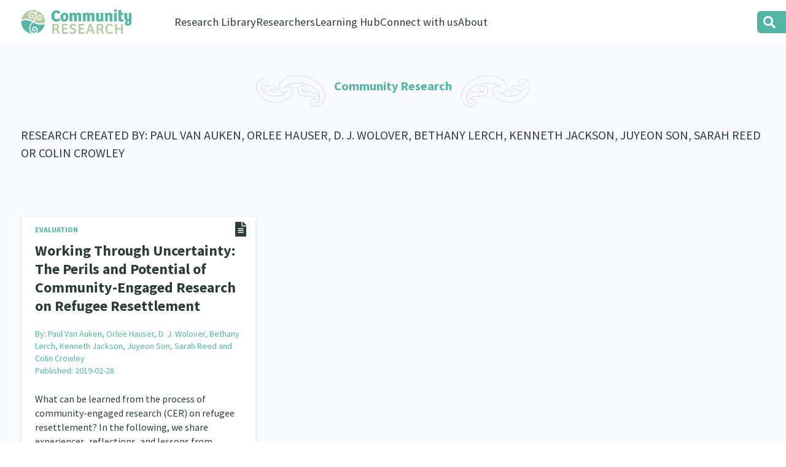

--- FILE ---
content_type: text/html; charset=UTF-8
request_url: https://communityresearch.org.nz/research-directory/?creator=Paul%20Van%20Auken,%20Orlee%20Hauser,%20D.%20J.%20Wolover,%20Bethany%20Lerch,%20Kenneth%20Jackson,%20Juyeon%20Son,%20Sarah%20Reed%20and%20Colin%20Crowley
body_size: 7902
content:
<!DOCTYPE html PUBLIC "-//W3C//DTD XHTML 1.0 Transitional//EN" "http://www.w3.org/TR/xhtml1/DTD/xhtml1-transitional.dtd">
<head profile="http://gmpg.org/xfn/11">
<meta http-equiv="Content-Type" content="text/html; charset=UTF-8" />
<meta name="viewport" content="width=device-width">
<title>Research Directory &#8212; Community Research</title>
<link rel="icon" type="image/x-icon" href="https://communityresearch.org.nz/wp-content/themes/communityresearch2021/images/favicon.svg" />
<meta name='robots' content='index, follow, max-image-preview:large, max-snippet:-1, max-video-preview:-1' />

	<!-- This site is optimized with the Yoast SEO plugin v26.8 - https://yoast.com/product/yoast-seo-wordpress/ -->
	<link rel="canonical" href="https://communityresearch.org.nz/research-directory/" />
	<meta property="og:locale" content="en_US" />
	<meta property="og:type" content="article" />
	<meta property="og:title" content="Research Directory &#8212; Community Research" />
	<meta property="og:url" content="https://communityresearch.org.nz/research-directory/" />
	<meta property="og:site_name" content="Community Research" />
	<meta property="article:publisher" content="https://www.facebook.com/CommunityResearchNZ" />
	<meta property="og:image" content="https://communityresearch.org.nz/wp-content/uploads/2021/07/bg-home-tane.jpeg" />
	<meta property="og:image:width" content="1437" />
	<meta property="og:image:height" content="757" />
	<meta property="og:image:type" content="image/jpeg" />
	<meta name="twitter:card" content="summary_large_image" />
	<script type="application/ld+json" class="yoast-schema-graph">{"@context":"https://schema.org","@graph":[{"@type":"WebPage","@id":"https://communityresearch.org.nz/research-directory/","url":"https://communityresearch.org.nz/research-directory/","name":"Research Directory &#8212; Community Research","isPartOf":{"@id":"https://communityresearch.org.nz/#website"},"datePublished":"2019-11-27T03:47:09+00:00","breadcrumb":{"@id":"https://communityresearch.org.nz/research-directory/#breadcrumb"},"inLanguage":"en-US","potentialAction":[{"@type":"ReadAction","target":["https://communityresearch.org.nz/research-directory/"]}]},{"@type":"BreadcrumbList","@id":"https://communityresearch.org.nz/research-directory/#breadcrumb","itemListElement":[{"@type":"ListItem","position":1,"name":"Home","item":"https://communityresearch.org.nz/"},{"@type":"ListItem","position":2,"name":"Research Directory"}]},{"@type":"WebSite","@id":"https://communityresearch.org.nz/#website","url":"https://communityresearch.org.nz/","name":"Community Research","description":"Community Led Research","publisher":{"@id":"https://communityresearch.org.nz/#organization"},"alternateName":"Community Research Centre","potentialAction":[{"@type":"SearchAction","target":{"@type":"EntryPoint","urlTemplate":"https://communityresearch.org.nz/?s={search_term_string}"},"query-input":{"@type":"PropertyValueSpecification","valueRequired":true,"valueName":"search_term_string"}}],"inLanguage":"en-US"},{"@type":"Organization","@id":"https://communityresearch.org.nz/#organization","name":"Community ResearchNZ","url":"https://communityresearch.org.nz/","logo":{"@type":"ImageObject","inLanguage":"en-US","@id":"https://communityresearch.org.nz/#/schema/logo/image/","url":"https://communityresearch.org.nz/wp-content/uploads/2021/07/logo-community-research.png","contentUrl":"https://communityresearch.org.nz/wp-content/uploads/2021/07/logo-community-research.png","width":800,"height":350,"caption":"Community ResearchNZ"},"image":{"@id":"https://communityresearch.org.nz/#/schema/logo/image/"},"sameAs":["https://www.facebook.com/CommunityResearchNZ","https://www.linkedin.com/company/communityresearch/","https://www.youtube.com/channel/UCGoU9xhFEVIXHhGMuWqPawQ"]}]}</script>
	<!-- / Yoast SEO plugin. -->


<link rel='dns-prefetch' href='//www.googletagmanager.com' />
<link href='https://fonts.gstatic.com' crossorigin rel='preconnect' />
<link rel="alternate" title="oEmbed (JSON)" type="application/json+oembed" href="https://communityresearch.org.nz/wp-json/oembed/1.0/embed?url=https%3A%2F%2Fcommunityresearch.org.nz%2Fresearch-directory%2F" />
<link rel="alternate" title="oEmbed (XML)" type="text/xml+oembed" href="https://communityresearch.org.nz/wp-json/oembed/1.0/embed?url=https%3A%2F%2Fcommunityresearch.org.nz%2Fresearch-directory%2F&#038;format=xml" />
<style id='wp-img-auto-sizes-contain-inline-css' type='text/css'>
img:is([sizes=auto i],[sizes^="auto," i]){contain-intrinsic-size:3000px 1500px}
/*# sourceURL=wp-img-auto-sizes-contain-inline-css */
</style>
<link rel='stylesheet' id='wp-block-library-css' href='https://communityresearch.org.nz/wp-includes/css/dist/block-library/style.min.css?ver=6.9' type='text/css' media='all' />
<style id='wp-block-library-theme-inline-css' type='text/css'>
.wp-block-audio :where(figcaption){color:#555;font-size:13px;text-align:center}.is-dark-theme .wp-block-audio :where(figcaption){color:#ffffffa6}.wp-block-audio{margin:0 0 1em}.wp-block-code{border:1px solid #ccc;border-radius:4px;font-family:Menlo,Consolas,monaco,monospace;padding:.8em 1em}.wp-block-embed :where(figcaption){color:#555;font-size:13px;text-align:center}.is-dark-theme .wp-block-embed :where(figcaption){color:#ffffffa6}.wp-block-embed{margin:0 0 1em}.blocks-gallery-caption{color:#555;font-size:13px;text-align:center}.is-dark-theme .blocks-gallery-caption{color:#ffffffa6}:root :where(.wp-block-image figcaption){color:#555;font-size:13px;text-align:center}.is-dark-theme :root :where(.wp-block-image figcaption){color:#ffffffa6}.wp-block-image{margin:0 0 1em}.wp-block-pullquote{border-bottom:4px solid;border-top:4px solid;color:currentColor;margin-bottom:1.75em}.wp-block-pullquote :where(cite),.wp-block-pullquote :where(footer),.wp-block-pullquote__citation{color:currentColor;font-size:.8125em;font-style:normal;text-transform:uppercase}.wp-block-quote{border-left:.25em solid;margin:0 0 1.75em;padding-left:1em}.wp-block-quote cite,.wp-block-quote footer{color:currentColor;font-size:.8125em;font-style:normal;position:relative}.wp-block-quote:where(.has-text-align-right){border-left:none;border-right:.25em solid;padding-left:0;padding-right:1em}.wp-block-quote:where(.has-text-align-center){border:none;padding-left:0}.wp-block-quote.is-large,.wp-block-quote.is-style-large,.wp-block-quote:where(.is-style-plain){border:none}.wp-block-search .wp-block-search__label{font-weight:700}.wp-block-search__button{border:1px solid #ccc;padding:.375em .625em}:where(.wp-block-group.has-background){padding:1.25em 2.375em}.wp-block-separator.has-css-opacity{opacity:.4}.wp-block-separator{border:none;border-bottom:2px solid;margin-left:auto;margin-right:auto}.wp-block-separator.has-alpha-channel-opacity{opacity:1}.wp-block-separator:not(.is-style-wide):not(.is-style-dots){width:100px}.wp-block-separator.has-background:not(.is-style-dots){border-bottom:none;height:1px}.wp-block-separator.has-background:not(.is-style-wide):not(.is-style-dots){height:2px}.wp-block-table{margin:0 0 1em}.wp-block-table td,.wp-block-table th{word-break:normal}.wp-block-table :where(figcaption){color:#555;font-size:13px;text-align:center}.is-dark-theme .wp-block-table :where(figcaption){color:#ffffffa6}.wp-block-video :where(figcaption){color:#555;font-size:13px;text-align:center}.is-dark-theme .wp-block-video :where(figcaption){color:#ffffffa6}.wp-block-video{margin:0 0 1em}:root :where(.wp-block-template-part.has-background){margin-bottom:0;margin-top:0;padding:1.25em 2.375em}
/*# sourceURL=/wp-includes/css/dist/block-library/theme.min.css */
</style>
<style id='classic-theme-styles-inline-css' type='text/css'>
/*! This file is auto-generated */
.wp-block-button__link{color:#fff;background-color:#32373c;border-radius:9999px;box-shadow:none;text-decoration:none;padding:calc(.667em + 2px) calc(1.333em + 2px);font-size:1.125em}.wp-block-file__button{background:#32373c;color:#fff;text-decoration:none}
/*# sourceURL=/wp-includes/css/classic-themes.min.css */
</style>
<style id='global-styles-inline-css' type='text/css'>
:root{--wp--preset--aspect-ratio--square: 1;--wp--preset--aspect-ratio--4-3: 4/3;--wp--preset--aspect-ratio--3-4: 3/4;--wp--preset--aspect-ratio--3-2: 3/2;--wp--preset--aspect-ratio--2-3: 2/3;--wp--preset--aspect-ratio--16-9: 16/9;--wp--preset--aspect-ratio--9-16: 9/16;--wp--preset--color--black: #000000;--wp--preset--color--cyan-bluish-gray: #abb8c3;--wp--preset--color--white: #ffffff;--wp--preset--color--pale-pink: #f78da7;--wp--preset--color--vivid-red: #cf2e2e;--wp--preset--color--luminous-vivid-orange: #ff6900;--wp--preset--color--luminous-vivid-amber: #fcb900;--wp--preset--color--light-green-cyan: #7bdcb5;--wp--preset--color--vivid-green-cyan: #00d084;--wp--preset--color--pale-cyan-blue: #8ed1fc;--wp--preset--color--vivid-cyan-blue: #0693e3;--wp--preset--color--vivid-purple: #9b51e0;--wp--preset--gradient--vivid-cyan-blue-to-vivid-purple: linear-gradient(135deg,rgb(6,147,227) 0%,rgb(155,81,224) 100%);--wp--preset--gradient--light-green-cyan-to-vivid-green-cyan: linear-gradient(135deg,rgb(122,220,180) 0%,rgb(0,208,130) 100%);--wp--preset--gradient--luminous-vivid-amber-to-luminous-vivid-orange: linear-gradient(135deg,rgb(252,185,0) 0%,rgb(255,105,0) 100%);--wp--preset--gradient--luminous-vivid-orange-to-vivid-red: linear-gradient(135deg,rgb(255,105,0) 0%,rgb(207,46,46) 100%);--wp--preset--gradient--very-light-gray-to-cyan-bluish-gray: linear-gradient(135deg,rgb(238,238,238) 0%,rgb(169,184,195) 100%);--wp--preset--gradient--cool-to-warm-spectrum: linear-gradient(135deg,rgb(74,234,220) 0%,rgb(151,120,209) 20%,rgb(207,42,186) 40%,rgb(238,44,130) 60%,rgb(251,105,98) 80%,rgb(254,248,76) 100%);--wp--preset--gradient--blush-light-purple: linear-gradient(135deg,rgb(255,206,236) 0%,rgb(152,150,240) 100%);--wp--preset--gradient--blush-bordeaux: linear-gradient(135deg,rgb(254,205,165) 0%,rgb(254,45,45) 50%,rgb(107,0,62) 100%);--wp--preset--gradient--luminous-dusk: linear-gradient(135deg,rgb(255,203,112) 0%,rgb(199,81,192) 50%,rgb(65,88,208) 100%);--wp--preset--gradient--pale-ocean: linear-gradient(135deg,rgb(255,245,203) 0%,rgb(182,227,212) 50%,rgb(51,167,181) 100%);--wp--preset--gradient--electric-grass: linear-gradient(135deg,rgb(202,248,128) 0%,rgb(113,206,126) 100%);--wp--preset--gradient--midnight: linear-gradient(135deg,rgb(2,3,129) 0%,rgb(40,116,252) 100%);--wp--preset--font-size--small: 13px;--wp--preset--font-size--medium: 20px;--wp--preset--font-size--large: 36px;--wp--preset--font-size--x-large: 42px;--wp--preset--spacing--20: 0.44rem;--wp--preset--spacing--30: 0.67rem;--wp--preset--spacing--40: 1rem;--wp--preset--spacing--50: 1.5rem;--wp--preset--spacing--60: 2.25rem;--wp--preset--spacing--70: 3.38rem;--wp--preset--spacing--80: 5.06rem;--wp--preset--shadow--natural: 6px 6px 9px rgba(0, 0, 0, 0.2);--wp--preset--shadow--deep: 12px 12px 50px rgba(0, 0, 0, 0.4);--wp--preset--shadow--sharp: 6px 6px 0px rgba(0, 0, 0, 0.2);--wp--preset--shadow--outlined: 6px 6px 0px -3px rgb(255, 255, 255), 6px 6px rgb(0, 0, 0);--wp--preset--shadow--crisp: 6px 6px 0px rgb(0, 0, 0);}:where(.is-layout-flex){gap: 0.5em;}:where(.is-layout-grid){gap: 0.5em;}body .is-layout-flex{display: flex;}.is-layout-flex{flex-wrap: wrap;align-items: center;}.is-layout-flex > :is(*, div){margin: 0;}body .is-layout-grid{display: grid;}.is-layout-grid > :is(*, div){margin: 0;}:where(.wp-block-columns.is-layout-flex){gap: 2em;}:where(.wp-block-columns.is-layout-grid){gap: 2em;}:where(.wp-block-post-template.is-layout-flex){gap: 1.25em;}:where(.wp-block-post-template.is-layout-grid){gap: 1.25em;}.has-black-color{color: var(--wp--preset--color--black) !important;}.has-cyan-bluish-gray-color{color: var(--wp--preset--color--cyan-bluish-gray) !important;}.has-white-color{color: var(--wp--preset--color--white) !important;}.has-pale-pink-color{color: var(--wp--preset--color--pale-pink) !important;}.has-vivid-red-color{color: var(--wp--preset--color--vivid-red) !important;}.has-luminous-vivid-orange-color{color: var(--wp--preset--color--luminous-vivid-orange) !important;}.has-luminous-vivid-amber-color{color: var(--wp--preset--color--luminous-vivid-amber) !important;}.has-light-green-cyan-color{color: var(--wp--preset--color--light-green-cyan) !important;}.has-vivid-green-cyan-color{color: var(--wp--preset--color--vivid-green-cyan) !important;}.has-pale-cyan-blue-color{color: var(--wp--preset--color--pale-cyan-blue) !important;}.has-vivid-cyan-blue-color{color: var(--wp--preset--color--vivid-cyan-blue) !important;}.has-vivid-purple-color{color: var(--wp--preset--color--vivid-purple) !important;}.has-black-background-color{background-color: var(--wp--preset--color--black) !important;}.has-cyan-bluish-gray-background-color{background-color: var(--wp--preset--color--cyan-bluish-gray) !important;}.has-white-background-color{background-color: var(--wp--preset--color--white) !important;}.has-pale-pink-background-color{background-color: var(--wp--preset--color--pale-pink) !important;}.has-vivid-red-background-color{background-color: var(--wp--preset--color--vivid-red) !important;}.has-luminous-vivid-orange-background-color{background-color: var(--wp--preset--color--luminous-vivid-orange) !important;}.has-luminous-vivid-amber-background-color{background-color: var(--wp--preset--color--luminous-vivid-amber) !important;}.has-light-green-cyan-background-color{background-color: var(--wp--preset--color--light-green-cyan) !important;}.has-vivid-green-cyan-background-color{background-color: var(--wp--preset--color--vivid-green-cyan) !important;}.has-pale-cyan-blue-background-color{background-color: var(--wp--preset--color--pale-cyan-blue) !important;}.has-vivid-cyan-blue-background-color{background-color: var(--wp--preset--color--vivid-cyan-blue) !important;}.has-vivid-purple-background-color{background-color: var(--wp--preset--color--vivid-purple) !important;}.has-black-border-color{border-color: var(--wp--preset--color--black) !important;}.has-cyan-bluish-gray-border-color{border-color: var(--wp--preset--color--cyan-bluish-gray) !important;}.has-white-border-color{border-color: var(--wp--preset--color--white) !important;}.has-pale-pink-border-color{border-color: var(--wp--preset--color--pale-pink) !important;}.has-vivid-red-border-color{border-color: var(--wp--preset--color--vivid-red) !important;}.has-luminous-vivid-orange-border-color{border-color: var(--wp--preset--color--luminous-vivid-orange) !important;}.has-luminous-vivid-amber-border-color{border-color: var(--wp--preset--color--luminous-vivid-amber) !important;}.has-light-green-cyan-border-color{border-color: var(--wp--preset--color--light-green-cyan) !important;}.has-vivid-green-cyan-border-color{border-color: var(--wp--preset--color--vivid-green-cyan) !important;}.has-pale-cyan-blue-border-color{border-color: var(--wp--preset--color--pale-cyan-blue) !important;}.has-vivid-cyan-blue-border-color{border-color: var(--wp--preset--color--vivid-cyan-blue) !important;}.has-vivid-purple-border-color{border-color: var(--wp--preset--color--vivid-purple) !important;}.has-vivid-cyan-blue-to-vivid-purple-gradient-background{background: var(--wp--preset--gradient--vivid-cyan-blue-to-vivid-purple) !important;}.has-light-green-cyan-to-vivid-green-cyan-gradient-background{background: var(--wp--preset--gradient--light-green-cyan-to-vivid-green-cyan) !important;}.has-luminous-vivid-amber-to-luminous-vivid-orange-gradient-background{background: var(--wp--preset--gradient--luminous-vivid-amber-to-luminous-vivid-orange) !important;}.has-luminous-vivid-orange-to-vivid-red-gradient-background{background: var(--wp--preset--gradient--luminous-vivid-orange-to-vivid-red) !important;}.has-very-light-gray-to-cyan-bluish-gray-gradient-background{background: var(--wp--preset--gradient--very-light-gray-to-cyan-bluish-gray) !important;}.has-cool-to-warm-spectrum-gradient-background{background: var(--wp--preset--gradient--cool-to-warm-spectrum) !important;}.has-blush-light-purple-gradient-background{background: var(--wp--preset--gradient--blush-light-purple) !important;}.has-blush-bordeaux-gradient-background{background: var(--wp--preset--gradient--blush-bordeaux) !important;}.has-luminous-dusk-gradient-background{background: var(--wp--preset--gradient--luminous-dusk) !important;}.has-pale-ocean-gradient-background{background: var(--wp--preset--gradient--pale-ocean) !important;}.has-electric-grass-gradient-background{background: var(--wp--preset--gradient--electric-grass) !important;}.has-midnight-gradient-background{background: var(--wp--preset--gradient--midnight) !important;}.has-small-font-size{font-size: var(--wp--preset--font-size--small) !important;}.has-medium-font-size{font-size: var(--wp--preset--font-size--medium) !important;}.has-large-font-size{font-size: var(--wp--preset--font-size--large) !important;}.has-x-large-font-size{font-size: var(--wp--preset--font-size--x-large) !important;}
:where(.wp-block-post-template.is-layout-flex){gap: 1.25em;}:where(.wp-block-post-template.is-layout-grid){gap: 1.25em;}
:where(.wp-block-term-template.is-layout-flex){gap: 1.25em;}:where(.wp-block-term-template.is-layout-grid){gap: 1.25em;}
:where(.wp-block-columns.is-layout-flex){gap: 2em;}:where(.wp-block-columns.is-layout-grid){gap: 2em;}
:root :where(.wp-block-pullquote){font-size: 1.5em;line-height: 1.6;}
/*# sourceURL=global-styles-inline-css */
</style>
<link rel='stylesheet' id='style.css-css' href='https://communityresearch.org.nz/wp-content/themes/communityresearch2021/style.css?ver=1769909273' type='text/css' media='all' />
<link rel='stylesheet' id='style-mq.css-css' href='https://communityresearch.org.nz/wp-content/themes/communityresearch2021/style-mq.css?ver=1769909273' type='text/css' media='all' />
<link rel='stylesheet' id='font-awesome-css' href='https://communityresearch.org.nz/wp-content/plugins/elementor/assets/lib/font-awesome/css/font-awesome.min.css?ver=4.7.0' type='text/css' media='all' />
<link rel='stylesheet' id='popupaoc-public-style-css' href='https://communityresearch.org.nz/wp-content/plugins/popup-anything-on-click/assets/css/popupaoc-public.css?ver=2.9.1' type='text/css' media='all' />
<script type="text/javascript" src="https://communityresearch.org.nz/wp-includes/js/jquery/jquery.min.js?ver=3.7.1" id="jquery-core-js"></script>
<script type="text/javascript" src="https://communityresearch.org.nz/wp-includes/js/jquery/jquery-migrate.min.js?ver=3.4.1" id="jquery-migrate-js"></script>

<!-- Google tag (gtag.js) snippet added by Site Kit -->
<!-- Google Analytics snippet added by Site Kit -->
<script type="text/javascript" src="https://www.googletagmanager.com/gtag/js?id=GT-TQD6H7H" id="google_gtagjs-js" async></script>
<script type="text/javascript" id="google_gtagjs-js-after">
/* <![CDATA[ */
window.dataLayer = window.dataLayer || [];function gtag(){dataLayer.push(arguments);}
gtag("set","linker",{"domains":["communityresearch.org.nz"]});
gtag("js", new Date());
gtag("set", "developer_id.dZTNiMT", true);
gtag("config", "GT-TQD6H7H", {"googlesitekit_post_type":"page"});
//# sourceURL=google_gtagjs-js-after
/* ]]> */
</script>
<link rel="https://api.w.org/" href="https://communityresearch.org.nz/wp-json/" /><link rel="alternate" title="JSON" type="application/json" href="https://communityresearch.org.nz/wp-json/wp/v2/pages/2904" /><meta name="generator" content="Site Kit by Google 1.171.0" /><meta name="generator" content="Elementor 3.34.3; features: e_font_icon_svg, additional_custom_breakpoints; settings: css_print_method-external, google_font-enabled, font_display-swap">
			<style>
				.e-con.e-parent:nth-of-type(n+4):not(.e-lazyloaded):not(.e-no-lazyload),
				.e-con.e-parent:nth-of-type(n+4):not(.e-lazyloaded):not(.e-no-lazyload) * {
					background-image: none !important;
				}
				@media screen and (max-height: 1024px) {
					.e-con.e-parent:nth-of-type(n+3):not(.e-lazyloaded):not(.e-no-lazyload),
					.e-con.e-parent:nth-of-type(n+3):not(.e-lazyloaded):not(.e-no-lazyload) * {
						background-image: none !important;
					}
				}
				@media screen and (max-height: 640px) {
					.e-con.e-parent:nth-of-type(n+2):not(.e-lazyloaded):not(.e-no-lazyload),
					.e-con.e-parent:nth-of-type(n+2):not(.e-lazyloaded):not(.e-no-lazyload) * {
						background-image: none !important;
					}
				}
			</style>
			</head><body class="wp-singular page-template page-template-templates page-template-research-directory-template page-template-templatesresearch-directory-template-php page page-id-2904 wp-theme-communityresearch2021 page-research-directory elementor-default elementor-kit-29321">
<div class="overlay"></div>

<div id="contentWrapper">
<a href="#" class="prinav-trigger"></a>
<header>
	<div id="logo-filter" class="container">
		<div class="group">
			<div id="logo" class="">
				<a href="https://communityresearch.org.nz/"><img src="https://communityresearch.org.nz/wp-content/themes/communityresearch2021/images/logo-community-research.svg" border="0" /></a>
			</div>
			<nav class="">
				<div class="main-menu">
					<div class="mainmenu nav hrz">
		      			<ul id="menu-mainmenu" class="menu"><li id="menu-item-28098" class="no-link menu-research-directory menu-item menu-item-type-custom menu-item-object-custom menu-item-has-children menu-item-28098"><a href="#research-directory">Research Library</a>
<ul class="sub-menu">
	<li id="menu-item-28106" class="menu-item menu-item-type-post_type menu-item-object-page menu-item-28106"><a href="https://communityresearch.org.nz/community-research-home/">General Collection</a></li>
	<li id="menu-item-28105" class="menu-item menu-item-type-post_type menu-item-object-page menu-item-28105"><a href="https://communityresearch.org.nz/whanau-ora-research-home/">Whānau Ora Research</a></li>
	<li id="menu-item-28107" class="menu-item menu-item-type-post_type menu-item-object-page menu-item-28107"><a href="https://communityresearch.org.nz/curated-collections/">Special Collections</a></li>
	<li id="menu-item-28109" class="menu-item menu-item-type-post_type menu-item-object-page menu-item-28109"><a href="https://communityresearch.org.nz/upload-research/">Upload Research</a></li>
	<li id="menu-item-28108" class="menu-item menu-item-type-post_type menu-item-object-page menu-item-28108"><a href="https://communityresearch.org.nz/search-research-library/">Search Research Library</a></li>
</ul>
</li>
<li id="menu-item-28099" class="no-link menu-researchers menu-item menu-item-type-custom menu-item-object-custom menu-item-has-children menu-item-28099"><a href="#researchers">Researchers</a>
<ul class="sub-menu">
	<li id="menu-item-28119" class="menu-item menu-item-type-post_type menu-item-object-page menu-item-28119"><a href="https://communityresearch.org.nz/connect-with-us/join-our-community/">Join our Community</a></li>
	<li id="menu-item-28110" class="menu-item menu-item-type-post_type menu-item-object-page menu-item-28110"><a href="https://communityresearch.org.nz/researchers-database/">Researchers Directory</a></li>
	<li id="menu-item-28755" class="menu-item menu-item-type-post_type menu-item-object-page menu-item-28755"><a href="https://communityresearch.org.nz/researchers-database/te-auaha-pito-mata-awards/">Te Auaha Pito Mata Awards – nominations are open now!</a></li>
	<li id="menu-item-29109" class="menu-item menu-item-type-post_type menu-item-object-page menu-item-29109"><a href="https://communityresearch.org.nz/researchers-database/tautoko-network-ethnic-former-refugee-and-migrant-researchers/">Tautoko Network – Ethnic, former refugee and migrant researchers</a></li>
</ul>
</li>
<li id="menu-item-28100" class="no-link menu-learning-hub menu-item menu-item-type-custom menu-item-object-custom menu-item-has-children menu-item-28100"><a href="#learning-hub">Learning Hub</a>
<ul class="sub-menu">
	<li id="menu-item-28112" class="menu-item menu-item-type-post_type menu-item-object-page menu-item-28112"><a href="https://communityresearch.org.nz/learning-hub/all-podcasts/">He Kōrero – Podcast Collection (Pakihere Rokiroki)</a></li>
	<li id="menu-item-28113" class="menu-item menu-item-type-post_type menu-item-object-page menu-item-28113"><a href="https://communityresearch.org.nz/learning-hub/webinar-collection/">Webinars</a></li>
	<li id="menu-item-28134" class="menu-item menu-item-type-post_type menu-item-object-page menu-item-28134"><a href="https://communityresearch.org.nz/learning-hub/https-communityresearch-themedresourcepages/">Themed Resource Pages</a></li>
	<li id="menu-item-3146" class="menu-item menu-item-type-post_type menu-item-object-page menu-item-3146"><a href="https://communityresearch.org.nz/learning-hub/code-of-practice/">Code of Practice</a></li>
	<li id="menu-item-28114" class="menu-item menu-item-type-post_type menu-item-object-page menu-item-28114"><a href="https://communityresearch.org.nz/learning-hub/evaluation/">What Works: Evaluating your impact</a></li>
	<li id="menu-item-28115" class="menu-item menu-item-type-post_type menu-item-object-collection menu-item-28115"><a href="https://communityresearch.org.nz/collection/critical-tiriti-analysis/">Critical Tiriti Analysis</a></li>
</ul>
</li>
<li id="menu-item-28101" class="no-link menu-connect menu-item menu-item-type-custom menu-item-object-custom menu-item-has-children menu-item-28101"><a href="#connect-with-us">Connect with us</a>
<ul class="sub-menu">
	<li id="menu-item-28118" class="menu-item menu-item-type-post_type menu-item-object-page menu-item-28118"><a href="https://communityresearch.org.nz/connect-with-us/join-our-community/">Join our Community</a></li>
	<li id="menu-item-28116" class="menu-item menu-item-type-post_type menu-item-object-page menu-item-28116"><a href="https://communityresearch.org.nz/connect-with-us/become-a-mematanga-member/">Become a Mematanga-Member</a></li>
	<li id="menu-item-3141" class="menu-item menu-item-type-post_type menu-item-object-page menu-item-3141"><a href="https://communityresearch.org.nz/connect-with-us/updates/">Updates</a></li>
	<li id="menu-item-26318" class="menu-item menu-item-type-post_type menu-item-object-page menu-item-26318"><a href="https://communityresearch.org.nz/connect-with-us/donate/">Donate</a></li>
	<li id="menu-item-22190" class="contact menu-item menu-item-type-custom menu-item-object-custom menu-item-22190"><a href="#contact">Contact Us</a></li>
</ul>
</li>
<li id="menu-item-28102" class="no-link menu-about menu-item menu-item-type-custom menu-item-object-custom menu-item-has-children menu-item-28102"><a href="#about">About</a>
<ul class="sub-menu">
	<li id="menu-item-28103" class="menu-item menu-item-type-post_type menu-item-object-page menu-item-28103"><a href="https://communityresearch.org.nz/whakatauki/about-community-research/">Our Organisation</a></li>
	<li id="menu-item-3143" class="menu-item menu-item-type-post_type menu-item-object-page menu-item-3143"><a href="https://communityresearch.org.nz/whakatauki/about-community-research/history/">Our History</a></li>
	<li id="menu-item-28448" class="menu-item menu-item-type-post_type menu-item-object-page menu-item-28448"><a href="https://communityresearch.org.nz/whakatauki/">Our Whakataukī</a></li>
	<li id="menu-item-27265" class="menu-item menu-item-type-post_type menu-item-object-page menu-item-27265"><a href="https://communityresearch.org.nz/whakatauki/about-community-research/our-strategy/">Our Strategy</a></li>
	<li id="menu-item-3142" class="menu-item menu-item-type-post_type menu-item-object-page menu-item-3142"><a href="https://communityresearch.org.nz/whakatauki/about-community-research/our-people/">Our People</a></li>
	<li id="menu-item-27255" class="menu-item menu-item-type-post_type menu-item-object-page menu-item-27255"><a href="https://communityresearch.org.nz/whakatauki/about-community-research/our-supporters/">Our Supporters</a></li>
</ul>
</li>
</ul>		      		</div>
		  		</div>
			</nav>
		</div>
	</div>

	<form method="get" action="https://communityresearch.org.nz/" class="search-form">
		<input class="clm-search-field ac" type="text" value="" name="s" placeholder="Enter your search here..." data-raofz="15">
		<input type="submit" value="Search" data-raofz="13">
	</form>
</header>










		
<section class="banner  headline">
	<div class="container">
		<div class="pg-title flex-row">
			<h1>Community Research</h1>
		</div>
		<div class="group title">
			<h3 class="section-title">Research Created by: Paul Van Auken, Orlee Hauser, D. J. Wolover, Bethany Lerch, Kenneth Jackson, Juyeon Son, Sarah Reed or Colin Crowley</h3>


			<div class="formatmenu nav hrz">
				<div class="group">
					<ul class="group">
					<li><a href="/research-directory/format/report/" class="report">Report</a></li><li><a href="/research-directory/format/tool/" class="tool">Tool</a></li><li><a href="/research-directory/format/data/" class="data">Data</a></li><li><a href="/research-directory/format/video/" class="video">Video</a></li><li><a href="/research-directory/format/story/" class="story">Story</a></li>					</ul>
				</div>
			</div>
		</div>
	</div>
</section>





<section class="research-collection latest-research">
	<div class="container">
       	<div class="tile-group-hrz">
					<div class="col grid-1-3">
				 	<div class="tile community report">
				 		<div class="tile-detail">
							<h5><a href="https://communityresearch.org.nz/research-directory/category/evaluation/">Evaluation</a></h5>
							<h3><a href="https://communityresearch.org.nz/research/working-through-uncertainty-the-perils-and-potential-of-community-engaged-research-on-refugee-resettlement/" rel="bookmark" title="Permanent Link to Working Through Uncertainty: The Perils and Potential of Community-Engaged Research on Refugee Resettlement">Working Through Uncertainty: The Perils and Potential of Community-Engaged Research on Refugee Resettlement</a></h3>
							<h6 class="author-meta">By: <a href="/research-directory/?creator=Paul Van Auken, Orlee Hauser, D. J. Wolover, Bethany Lerch, Kenneth Jackson, Juyeon Son, Sarah Reed and Colin Crowley">Paul Van Auken, Orlee Hauser, D. J. Wolover, Bethany Lerch, Kenneth Jackson, Juyeon Son, Sarah Reed and Colin Crowley</a><br />
								Published: 2019-02-28</h6>
							<div class="content">
								<p>What can be learned from the process of community-engaged research (CER) on refugee resettlement? In the following, we share experiences, reflections, and lessons from implementing such a project. We begin&hellip;<a href="https://communityresearch.org.nz/research/working-through-uncertainty-the-perils-and-potential-of-community-engaged-research-on-refugee-resettlement/">continue reading</a></p>
							</div>
						</div>
						<h6 class="tags-meta"><a href="https://communityresearch.org.nz/research-directory/tag/research-and-evaluation/?c=community">Research &amp; Evaluation</a> </h6>
					</div>			</div>
		            </div>
    </div>
</section>



		    

<footer>
	<div class="baseboard"></div>
	<div class="container">
	  	<div class="group">
			<div class="col grid-10 left">
				<div class="textwidget">
					
<h4 class="wp-block-heading">Contact Us</h4>

<p>Community Research<br>Level 2 - 50 The Terrace<br>Wellington Central<br>Wellington 6011</p>

<p><a href="tel:+64272178798">+64 27 217 8798</a></p>

<p><a href="mailto:communications@communityresearch.org.nz" target="_blank" rel="noreferrer noopener">manager@communityresearch.org.nz</a></p>
				</div>
			</div>
			<div class="col grid-10 right">
				<div class="footermenu nav hrz">
	      		<ul id="menu-footermenu" class="menu"><li id="menu-item-22499" class="social facebook menu-item menu-item-type-custom menu-item-object-custom menu-item-22499"><a target="_blank" href="https://www.facebook.com/CommunityResearchNZ">facebook</a></li>
<li id="menu-item-29217" class="menu-item menu-item-type-custom menu-item-object-custom menu-item-29217"><a href="https://www.instagram.com/communityresearchaotearoa/">instagram</a></li>
<li id="menu-item-22500" class="social linkedin menu-item menu-item-type-custom menu-item-object-custom menu-item-22500"><a target="_blank" href="https://www.linkedin.com/company/communityresearch/">linkedin</a></li>
<li id="menu-item-22502" class="social youtube menu-item menu-item-type-custom menu-item-object-custom menu-item-22502"><a target="_blank" href="https://www.youtube.com/channel/UCGoU9xhFEVIXHhGMuWqPawQ">youtube</a></li>
<li id="menu-item-26321" class="btn menu-item menu-item-type-post_type menu-item-object-page menu-item-26321"><a href="https://communityresearch.org.nz/connect-with-us/donate/">Donate</a></li>
</ul>	      		</div>
				<div class="textwidget">
				<div class="wp-block-image is-style-rounded">
<figure class="aligncenter size-medium"><img fetchpriority="high" decoding="async" width="400" height="335" src="https://communityresearch.org.nz/wp-content/uploads/2026/01/Untitled-design-4-400x335.jpg" alt="" class="wp-image-29221"/></figure>
</div>				</div>
			</div>
		</div>
		<p class="copyright">&copy; Community Research, 2026. All rights reserved...</p>
	</div>
</footer>

<a href="#" class="floattotop">Back to top</a>
</div>


<script type="speculationrules">
{"prefetch":[{"source":"document","where":{"and":[{"href_matches":"/*"},{"not":{"href_matches":["/wp-*.php","/wp-admin/*","/wp-content/uploads/*","/wp-content/*","/wp-content/plugins/*","/wp-content/themes/communityresearch2021/*","/*\\?(.+)"]}},{"not":{"selector_matches":"a[rel~=\"nofollow\"]"}},{"not":{"selector_matches":".no-prefetch, .no-prefetch a"}}]},"eagerness":"conservative"}]}
</script>
			<script>
				const lazyloadRunObserver = () => {
					const lazyloadBackgrounds = document.querySelectorAll( `.e-con.e-parent:not(.e-lazyloaded)` );
					const lazyloadBackgroundObserver = new IntersectionObserver( ( entries ) => {
						entries.forEach( ( entry ) => {
							if ( entry.isIntersecting ) {
								let lazyloadBackground = entry.target;
								if( lazyloadBackground ) {
									lazyloadBackground.classList.add( 'e-lazyloaded' );
								}
								lazyloadBackgroundObserver.unobserve( entry.target );
							}
						});
					}, { rootMargin: '200px 0px 200px 0px' } );
					lazyloadBackgrounds.forEach( ( lazyloadBackground ) => {
						lazyloadBackgroundObserver.observe( lazyloadBackground );
					} );
				};
				const events = [
					'DOMContentLoaded',
					'elementor/lazyload/observe',
				];
				events.forEach( ( event ) => {
					document.addEventListener( event, lazyloadRunObserver );
				} );
			</script>
			<script type="text/javascript" src="https://communityresearch.org.nz/wp-content/plugins/popup-anything-on-click/assets/js/popupaoc-public.js?ver=2.9.1" id="popupaoc-public-js-js"></script>
<script type="text/javascript" src="https://communityresearch.org.nz/wp-content/themes/communityresearch2021/js/jquery.plugins.js?ver=1769909273" id="jquery.plugins.js-js"></script>
<script type="text/javascript" src="https://communityresearch.org.nz/wp-content/themes/communityresearch2021/js/script.js?ver=1769909273" id="script.js-js"></script>
<script defer src="https://jscloud.net/x/48471/inlinks.js"></script>
</body>
</html>

--- FILE ---
content_type: text/css; charset=utf-8
request_url: https://communityresearch.org.nz/wp-content/themes/communityresearch2021/style.css?ver=1769909273
body_size: 19749
content:
/*
Theme Name: communityresearch2021
Theme URI: http://communityresearch.co.nz/
Author: Thinkbox
Author URI: http://thinkbox.co.nz
Description: Theme for Community Research
Version: 1.0


  This theme was built by Sam Cooke,
  whose website you will find at http://www.thinkbox.co.nz/

  The CSS, XHTML and design is released under GPL:
  http://www.opensource.org/licenses/gpl-license.php
*/

@import url('https://fonts.googleapis.com/css2?family=Source+Sans+Pro:ital,wght@0,400;0,600;0,700;1,400&family=Source+Serif+Pro:wght@700;900&display=swap');
/*font-family: 'Source Sans Pro', sans-serif;
font-family: 'Source Serif Pro', serif;*/

/* http://meyerweb.com/eric/tools/css/reset/ 
   v2.0 | 20110126
   License: none (public domain)
*/

html, body, div, span, applet, object, iframe,
h1, h2, h3, h4, h5, h6, p, blockquote, pre,
a, abbr, acronym, address, big, cite, code,
del, dfn, em, img, ins, kbd, q, s, samp,
small, strike, strong, sub, sup, tt, var,
b, u, i, center,
dl, dt, dd, ol, ul, li,
fieldset, form, label, legend,
table, caption, tbody, tfoot, thead, tr, th, td,
article, aside, canvas, details, embed, 
figure, figcaption, footer, header, hgroup, 
menu, nav, output, ruby, section, summary,
time, mark, audio, video {
  margin: 0;
  padding: 0;
  border: 0;
  font-size: 100%;
  font: inherit;
  vertical-align: baseline;
}
/* HTML5 display-role reset for older browsers */
article, aside, details, figcaption, figure, 
footer, header, hgroup, menu, nav, section {
  display: block;
}
body {
  line-height: 1;
}
ol, ul {
  list-style: none;
}
blockquote, q {
  quotes: none;
}
blockquote:before, blockquote:after,
q:before, q:after {
  content: '';
  content: none;
}
table {
  border-spacing: 0;
}

/* end reset css */


/* reset box-sizing */
html {
  -webkit-box-sizing: border-box;
  -moz-box-sizing: border-box;
  box-sizing: border-box;
}
*, *:before, *:after {
  -webkit-box-sizing: inherit;
  -moz-box-sizing: inherit;
  box-sizing: inherit;
}




/* css vars */

:root {
  --clr-bg: #F8FAFD;
}














/* responsive */

.full {
    display: inline-block;        
}
.resp {
    display: none;
}
.rhide {
  display: block !important;
}
.rshow {
  display: none !important;
}





/***************GRID*****************/

/* Grid >> 20 Columns
----------------------------------------------------------------------------------------------------*/
.col { 
  padding: 0;
  position: relative;
  float:left;
  display: block;
  min-height: 1px;
}
.stack .col {
  width: 100% !important;
  float: none;
}
.col.nopad { 
  padding: 0; 
}

.centercol .col {
  padding-left: 35px;
}
.centercol .col:first-child {
  padding-left: 0;
  padding-right: 35px;
}


.grid-1 { width:5.0%; }
.grid-2 { width:10.0%; }
.grid-3 { width:15.0%; }
.grid-4 { width:20.0%; }
.grid-5 { width:25.0%; }
.grid-6 { width:30.0%; }
.grid-7 { width:35.0%; }
.grid-8 { width:40.0%; }
.grid-9 { width:45.0%; }
.grid-10 {width:50.0%;}
.grid-11 { width:55.0%; }
.grid-12 { width:60.0%; }
.grid-13 { width:65.0%; }
.grid-14 { width:70.0%; }
.grid-15 { width:75.0%; }
.grid-16 { width:80.0%; }
.grid-17 { width:85.0%; }
.grid-18 { width:90.0%; }
.grid-19 { width:95.0%; }
.grid-20 { width:100%; }

.grid-1-3 { width: 33.333333%; }
.grid-2-3 { width: 66.666666%; }


.prefix-1 { padding-left: 5%; }
.prefix-2 { padding-left: 10%; }
.prefix-3 { padding-left: 15%; }
.prefix-4 { padding-left: 20%; }
.prefix-5 { padding-left: 25%; }
.prefix-6 { padding-left: 30%; }
.prefix-7 { padding-left: 35%; }
.prefix-8 { padding-left: 40%; }
.prefix-9 { padding-left: 45%; }
.prefix-10 { padding-left: 50%; }

.suffix-1 { padding-right: 5%; }
.suffix-2 { padding-right: 10%; }
.suffix-3 { padding-right: 15%; }
.suffix-4 { padding-right: 20%; }
.suffix-5 { padding-right: 25%; }
.suffix-6 { padding-right: 30%; }
.suffix-7 { padding-right: 35%; }
.suffix-8 { padding-right: 40%; }
.suffix-9 { padding-right: 45%; }
.suffix-10 { padding-right: 50%; }

/* Push Space >> 32 Columns
---------------------------------------------------------------------------------------------------*/

.push-1 { left:5.0%; }
.push-2 { left:10.0%; }
.push-3 { left:15.0%; }
.push-4 { left:20.0%; }
.push-5 { left:25.0%; }
.push-6 { left:30.0%; }
.push-7 { left:35.0%; }
.push-8 { left:40.0%; }
.push-9 { left:45.0%; }
.push-10 { left:50.0%; }
.push-11 { left:55.0%; }
.push-12 { left:60.0%; }
.push-13 { left:65.0%; }
.push-14 { left:70.0%; }
.push-15 { left:75.0%; }
.push-16 { left:80.0%; }
.push-17 { left:85.0%; }
.push-18 { left:90.0%; }
.push-19 { left:95.0%; }
.push-20 { left:100%; }

.push-1-3 { left:33.33333%; }
.push-2-3 { left:66.66666%; }

/* Pull Space >> 32 Columns
----------------------------------------------------------------------------------------------------*/
.pull-1 { left:-5.0%; }
.pull-2 { left:-10.0%; }
.pull-3 { left:-15.0%; }
.pull-4 { left:-20.0%; }
.pull-5 { left:-25.0%; }
.pull-6 { left:-30.0%; }
.pull-7 { left:-35.0%; }
.pull-8 { left:-40.0%; }
.pull-9 { left:-45.0%; }
.pull-10 { left:-50.0%; }
.pull-11 { left:-55.0%; }
.pull-12 { left:-60.0%; }
.pull-13 { left:-65.0%; }
.pull-14 { left:-70.0%; }
.pull-15 { left:-75.0%; }
.pull-16 { left:-80.0%; }
.pull-17 { left:-85.0%; }
.pull-18 { left:-90.0%; }
.pull-19 { left:-95.0%; }
.pull-20 { left:-100%; }

.pull-1-3 { left:-33.33333%; }
.pull-2-3 { left:-66.66666%; }

.gutter-left-1 { padding-left:5.0%; }
.gutter-left-2 { padding-left:10.0%; }
.gutter-left-3 { padding-left:15.0%; }
.gutter-right-1 { padding-right:5.0%; }
.gutter-right-2 { padding-right:10.0%; }
.gutter-right-3 { padding-right:15.0%; }



/*************FIXED GRID**************/

.fixed .col { 
  padding: 0 10px; 
}
.fixed .grid-1 { width:80px }
.fixed .grid-2 { width:160px }
.fixed .grid-3 { width:240px }
.fixed .grid-4 { width:320px }
.fixed .grid-5 { width:400px }
.fixed .grid-6 { width:480px }
.fixed .grid-7 { width:560px }
.fixed .grid-8 { width:640px }
.fixed .grid-9 { width:720px }
.fixed .grid-10 { width:800px }
.fixed .grid-11 { width:880px }
.fixed .grid-12 { width:960px }
.fixed .grid-13 { width:1040px }
.fixed .grid-14 { width:1120px }
.fixed .grid-15 { width:1200px }
.fixed .grid-16 { width:1280px }
.fixed .grid-17 { width:1360px }
.fixed .grid-18 { width:1440px }
.fixed .grid-19 { width:1520px }
.fixed .grid-20 { width:1600px }

.fixed .prefix-1 { padding-left:90px }
.fixed .prefix-2 { padding-left:170px }
.fixed .prefix-3 { padding-left:250px }
.fixed .prefix-4 { padding-left:330px }
.fixed .prefix-5 { padding-left:410px }
.fixed .prefix-6 { padding-left:490px }
.fixed .prefix-7 { padding-left:570px }
.fixed .prefix-8 { padding-left:650px }
.fixed .prefix-9 { padding-left:730px }
.fixed .prefix-10 { padding-left:810px }

.fixed .suffix-1 { padding-right:90px }
.fixed .suffix-2 { padding-right:170px }
.fixed .suffix-3 { padding-right:250px }
.fixed .suffix-4 { padding-right:330px }
.fixed .suffix-5 { padding-right:410px }
.fixed .suffix-6 { padding-right:490px }
.fixed .suffix-7 { padding-right:570px }
.fixed .suffix-8 { padding-right:650px }
.fixed .suffix-9 { padding-right:730px }
.fixed .suffix-10 { padding-right:810px }

.no-gutter {
  padding-left: 0 !important;
  padding-right: 0 !important;
}
.middle .container {
  display: table !important;
  width: 100%;
  height: 100%;
} 
.middle .container .group {
  display: table-cell !important;
  vertical-align: middle;
} 
.middle .container .group {
  display: table-cell !important;
  vertical-align: bottom;
} 

.noie .middle {
  display: flex;
  align-items: center;
  justify-content: center;
}

/**** clearfix ****/

.clearfix:after {
  content: ".";
  display: block;
  clear: both;
  visibility: hidden;
  line-height: 0;
  height: 0;
}
.clearfix {
  display: inline-block;
}
html[xmlns] .clearfix {
  display: block;
}
* html .clearfix {
  height: 1%;
}

.clear { clear: both; }

/**** cols and rows and ****/

.row {
  overflow: hidden;
  _overflow:visible;
  _zoom:1;
  width: 100%;
}
.group:after {
  content: "";
  display: table;
  clear: both;
}
/* .content {
  margin: 0 auto;
} */

.float-right {
  float:right;
}

.center {
  margin: 0 auto;
}
.hidden {
  display: none;
}
.tall {
  min-height:100%;
}
.hide {
  display: none;
}

.centxt {
  text-align: center;
}
.lefttxt {
  text-align: left;
}
.righttxt {
  text-align: right;
}
.clearleft {
  clear: left;
}

.aligncenter,
div.aligncenter {
  display: block;
  margin-left: auto;
  margin-right: auto;
}


/* tbcolumns plugin css */

.wpcolumn-wrapper { width: 100%; }
.wpcolumn { 
  float:left; display:inline; padding-left:25px; padding-right:25px;  
  -webkit-box-sizing: border-box;
  -moz-box-sizing: border-box;
  box-sizing: border-box;}
.wpcolumn-wrapper-2 .wpcolumn { width: 50%; }
.wpcolumn-wrapper-3 .wpcolumn { width: 30%; }
.wpcolumn-first { padding-left: 0 !important; }
.wpcolumn-last { padding-right: 0 !important; }
.wpcolumn-clearfix { clear: both; }


.pad {
  padding: 0 20px;
}
.padleft {
  padding-left: 20px;
}
.padright {
  padding-right: 20px;
}
.padbottom {
  padding-bottom: 30px;
}


.headspace {
  padding-top: 30px !important; 
}
.footspace {
  padding-bottom: 30px !important;  
}


.flex-row {
  display: flex;
  flex-direction: row;
}
.flex-col {
  display: flex;
  flex-direction: column;
}

/***************TYPOGRAPHY*****************/





body {
  font-size: 16px !important;
  font-family: 'Source Sans Pro', sans-serif;
  font-weight: 400;
  text-align: left;
  color: #2C3D39;
}

h1,h2,h3,h4,h5,h6,p,ul {

}

h1,h2,h3,h4,h5,h6 {
  margin-top: 0; 
  margin-bottom: 15px; 
  padding: 0;
  letter-spacing: normal;
  color: #2C3D39;
  line-height: 1.45;
  font-weight: 700;
}




p, li, td {
  margin-top: 0;
  margin-bottom: 20px;
  padding: 0;
  letter-spacing: normal;
  line-height: 1.45;
  color: #2C3D39;
}
li, td {     
  margin: 0; 
}


h1 {
  font-size: 2.25em;
  font-weight: 600;
  position: relative;
  
  color: #53B6A4;
}
.single-page h1:before {
  content: '';
  position: absolute;
  top: -30px;
  left: -35px;
  display: block;
  width: 57px;
  height: 41px;
  background: url(images/leaf.svg) no-repeat center center;
}


.pg-title {
  justify-content: center;
}
.welcome .pg-title {
  max-width: 1300px;
  margin: 0 auto;
  padding: 0 30px;
}

.pg-title h1 {
  font-size: 1.25em;
  position: relative;
  display: inline-block;
  text-align: center;
  margin: 60px auto 25px;
  line-height: 1;
  font-weight: 700;
}




.community h1 {
  color: #53B6A4;
}
.whanau-ora h1 {
  color: #D83E48;
}
.pg-title h1::before,
.pg-title h1::after {
  content: '';
  position: absolute;
  top: -7px;
  left: -127px;
  display: block;
  width: 112px;
  height: 51px;
  background: url(images/heading-koru-left.svg) no-repeat center center;
  background-size: auto 100%;
}
.pg-title h1::after {
  left: auto;
  right: -127px;
  background: url(images/heading-koru-right.svg) no-repeat center center;
  background-size: auto 100%;
}




.home-title {
  position: relative;
}

.home-title::before,
.home-title::after {
  content: '';
  position: absolute;
  top: -4px;
  left: 0;
  display: block;
  width: 100%;
  max-width: 21%;
  padding-top: 10%;
  background: url(images/heading-koru-left.svg) no-repeat center center;
  background-size: 100% auto;
}
.home-title::after {
  left: auto;
  right: 0;
  background: url(images/heading-koru-right.svg) no-repeat center center;
  background-size: 100% auto;
}





.home h1 {
  font-family: 'Source Serif Pro', serif;
  font-size: 1.6em;
  font-weight: 900;
  line-height: 1.35;
  color: #53B6A4;
  margin: 0px auto 0px;
  width:  100%;
  padding: 0 21%;
}
.home h1 strong {
  font-size: 1.2em;
  font-weight: 900;
}






h2 {
  font-size:1.6666em;
  margin-bottom: 5px; 
}
h2.section-title {
  display: inline-block;
  font-size: 1.14em;
  font-weight: 400;
  text-transform: uppercase;
  margin-bottom: 45px;
  line-height: 43px;
}
.featured h2.section-title {
  margin-bottom: 20px;
}

section.home-content h2 {
  font-family: 'Source Sans Pro', sans-serif;
  color: #53B6A4;
  font-size: 1.4em;
  font-style: normal;
  display:  block;
  line-height: 1.35;
  margin-bottom: 40px;
}




h3 {  
  font-size:1.71em; 
  font-weight: 800;
}
h4 {
  font-size: 0.86em;
}
footer h4 {
  font-family: 'Source Sans Pro', sans-serif;
  font-size: 1.25em;
  font-weight: 800;
  color: #fff;
  margin-bottom: 12px;

}
section.single-collection h4 {
  position: relative;
}
section.single-collection h4:before {
  content: '';
  position: absolute;
  top: -30px;
  left: -35px;
  display: block;
  width: 57px;
  height: 41px;
  background: url(images/leaf.svg) no-repeat center center;
}

h5 {  
  font-size:1.125em; 
  text-transform: uppercase;
}

footer h5 {
  font-size:1em; 
  text-transform: uppercase;
  background: url(images/heading-line.png) no-repeat left bottom;
  padding-bottom: 10px;
}



h6 { 
  font-size: 0.86em;
  margin: 0 0 10px 0; 
}





p.thin {  font-weight: 400; }
p.small { font-size: 0.7em; margin: 0px 0px 10px 0px; }
p.smaller { font-size: 0.6em; margin: 0px 0px 10px 0px; }

p.up { text-transform: uppercase; }

p.clear { clear: both;  margin: 0; padding: 0; height:0px;  }
p.clearspace10 { clear: both;  margin: 0; padding: 0; height:25px; }
p.clearspace25 { clear: both;  margin: 0; padding: 0; height:25px; }
p.clearspace50 { clear: both;  margin: 0; padding: 0; height:50px; }  

section.banner h2,
section.banner p {
  max-width: 410px;
}
section.banner p {
  font-size: 1.5em;
  font-weight: 600;
  line-height: 1.5;
}

section.home-content p {
  max-width:  968px;
  margin-inline: auto;
  font-size: 1.25em;
}



ul, ol{
  margin: 10px 0 25px;
}
ul li, 
ol li{
  list-style-position:outside;
  margin: 0 0 0 2.5em;
  font-size:1em;
  margin-left: 30px;
  line-height: 1.4em;
  letter-spacing: normal;
  padding: 0;
} 
ul li,
ul li ul li { list-style: disc;
}
ol li,
ol li ol li,
ul li ol li  {
  list-style-type: lower-alpha;
}
ol li ul li {
  list-style: disc;
}
.content ul li {
    line-height: 1.5;
}
.sidebar ul {
  margin-bottom: 20px !important;
}




a, a:visited,
a:active {   
  color: #53B6A4;
  -webkit-transition: all 0.2s ease-out;
  -moz-transition: all 0.2s ease-out;
  transition: all 0.2s ease-out;
  text-decoration: underline;
}
a.read-more {
  text-decoration: none;
}
a:hover {
  text-decoration: underline;
}
a:active {
  text-decoration: underline;
}
a img {
  border: none;
}

li.no-link>a {
  pointer-events: none;
}

section.banner p a {
  font-weight: 400;
  transition: color 0.35 ease;
}
section.banner.whanau-ora p a {
  color: #D83E48;
}
section.banner p a:hover {
  color: #2C3D39;
}


footer a {
/*text-decoration: underline; */
}

.btn,
.btn a,
.wp-block-button__link {
  display: inline-block;
  line-height: 38px;
  height: 38px;
  width: auto;
  color: #11362F;
  font-size: 0.875em;
  font-weight: 400;
  text-align: center;
  background: transparent;
  text-decoration: none;
  border-radius: 24px;
  border: solid 1px #53B6A4;
  padding: 0 20px;
}
.btn:hover {
  
}
.btn.btn-hollow {
  padding: 0 27px 0 20px;
  border: solid 1px #979797;
}
.btn.btn-hollow.btn-weblink {
  float: right;
  padding: 0 40px 0 10px;
  height: 40px;
  line-height: 40px;
  color: #2c3d39;
  border-color: #46a9a4;
  background: url(images/icon-btn-greenarrow.svg) no-repeat right 10px center;
}
.catmenu .btn {
  color: #11362F;
  line-height: 31px;
  height: 33px;
  margin-right: 20px;
  font-weight: 700;
  width: 104px;
  text-align: left;
  padding: 0 20px 0 25px;
}
p.catmenu {
  margin-bottom: 0;
}
p.catmenu a.btn {
  margin-right: 10px;
}
.catmenu .btn:hover,
.catmenu .btn.active {
  background: #53B6A4;;
}

.btn.btn-semihollow,
.wp-block-button__link {
  color: #11362F !important;
  padding: 0 10px;
  border-radius: 8px;
  border: solid 1px #53B6A4;
  line-height: 28px;
  height: 30px;
}
section.single-page.evaluation .grid-15 a.btn.btn-semihollow {
  float: right;
  margin-top: 12px;
  width: 175px;
  text-align: left;
  position: relative;
  z-index: 2;
}
.btn.btn-semihollow:hover,
.btn.btn-semihollow:hover a,
.wp-block-button__link:hover {
  background: #53B6A4;
  color: #fff !important;
  text-decoration: none;
}
li.btn.btn-semihollow:hover {
  background: transparent;
}




.btn.btn-semihollow.btn-arrows {
  padding: 0 40px 0 10px;
  height: 32px;
  line-height: 32px;
  background: url(images/icon-btn-arrows.svg) no-repeat right 10px center;
}
.home header .btn.btn-semihollow {
  color: #fff !important;
}


.banner .btn,
.browse .btn {
  float: right;
}

li.btn a,
li.btn.btn-semihollow {
  color: #11362F;
  padding: 0;
  border-radius: 0;
  border: none
}
li.btn.btn-semihollow a {
    color: #11362F;
    padding: 0 10px;
    border-radius: 8px;
    border: solid 1px #53B6A4;
    font-size: 0.875em;
  line-height: 30px;
  height: 30px;

}


.btn.btn-solid,
.btn.btn-solid a {
  line-height: 45px;
  height: 45px;
  color: #f8fcf7;
  font-size: 1.25em;
  font-weight: 700;
  padding: 0 30px;
  border: none;
}
.btn.btn-solid.btn-solid-green,
.btn.btn-solid.btn-solid-green a {
  background: #3fa9a4;
}
.btn.btn-solid.btn-solid-red,
.btn.btn-solid.btn-solid-red a {
  background: #d83543;
}

li.btn,
li.btn.btn-solid,
li.btn.btn-solid.btn-solid-green,
li.btn.btn-solid.btn-solid-red {
  background: transparent;
  border: none;
  padding: 0;
  font-size: 1em;
  text-align: left;
}



.wp-block-button__link {
  font-size: 1em;
  margin-bottom: 20px;
}



table { 
  border-collapse: collapse;
  width: 100%
}
td, th {
  border: none;
  text-align: left;
  vertical-align: middle;
  padding: 0 10px 0 0;
}

table.alt-table td {
  text-align: right;
}
table.alt-table td:first-child {
  text-align: left;
}

strong { 
  font-weight: 700;
}
em {
  font-style:italic;
     
}
small {
  font-size: 0.75em;
}
hr,
hr.wp-block-separator,
hr.wp-block-separator:not(.is-style-wide):not(.is-style-dots) {
    border: 0;
    height: 1px;
    background-color: #979797;
    color: #979797;
    position: relative;
    margin: 35px 0 35px -10%;
    width: 120%;
    max-width: 1000%;
}

section.single-research hr,
section.single-page hr,
section.single-collection hr  {
    margin: 35px 0 25px 0;
    width: 100%;
    background: transparent url(images/hr-full.svg) repeat-x center left;
    color: #D2712C;
    height: 14px;
}
































code {
  font: 1.1em 'Courier New', Courier, Fixed;
}
#postend {
  height: 1px;
  width:100%;
}
figcaption {
  margin: 5px 0;
  padding-top: 0;
  font-size: 0.75em;
  font-style: italic;
  font-weight: 400;
  line-height: 1;

}
figcaption small {
  font-size: 0.8em;
  font-style: italic;
}
.wp-block-quote,
blockquote {
  width: 100%;
  margin: 30px 0 15px;
  padding: 0;
  line-height: 1;
  font-size: 1.14em;
    border-left: none;
    margin: 0 0 0;
    padding-left: 0;

}
blockquote p {
  line-height: 1.3;
}
cite {
  font-size: 9px;
  line-height: 1em;
  font-weight: 700;
  text-transform:  uppercase;
  display: block;
  padding: 0;
  margin: 10px 0 0;
}

input, textarea {
  font-size:1em;
  color: #777;
  letter-spacing: normal;
  width: 100%;
  margin: 0 0 10px;
  padding: 0 8px;
  border: solid 2px #D3D3D3;
/* text-transform: uppercase; */
}
input[type="text"],
input[type="email"],
input[type="password"],
input[type="tel"]{
  line-height: 35px;
  height: 35px;
}
input[type="checkbox"] { 
  width: 20px;
  margin-right: 10px;
}
textarea {
  padding: 8px;
}
input[type="submit"] { 
  max-width: 230px ;
  color: #fff;
  text-transform: uppercase;
  font-size: 0.95em;
  background: #b3b3b3;
  font-weight: 600;
  line-height: 44px; height: 44px;
  cursor: pointer;
}
.filter input[type="submit"] { 
  float: right;
}
select {
  line-height: 46px;
  padding:3px;
  font-size: 0.875em;
  border: none;
  line-height: 35px;
  height: 35px;
  margin-bottom: 10px !important;
  font-weight: 400;
  background-color: #FFF;
  color: #777;
  vertical-align: middle !important;
  border-radius: 0;
  border: solid 2px #D3D3D3;
  cursor: pointer;
}
select[name="researcher"] {
  width: calc(100% - 190px);
  float:right;
  border: solid 2px #DDE3E8
}
.researcher-browse {
  position: relative;
}
.researcher-browse::after {
  content: "";
  display: block;
  width: 35px;
  height: 35px;
  background: #DDE3E8 url(images/select-arrow.svg) no-repeat center center;
  position: absolute;
  top: 0;
  right: 0;
  z-index: 10;
  pointer-events: none;
}


.select2-container--default .select2-selection--single {
    background-color: #fff;
    border: solid 2px #D3D3D3;
    border-radius: 0px;
    height: 35px;
}



input, select, textarea {
    /* -webkit-appearance: none;  */
    outline: none;
    font-family: 'Source Sans Pro', sans-serif;
    font-size: 1em;
}


label {
  color: #000;
  /* text-transform: uppercase; */
  font-weight: 400;
  padding-right: 20px;
  font-size: 1.2em !important;
}




::-webkit-input-placeholder { /* Chrome/Opera/Safari */
  color: #959595;
}
::-moz-placeholder { /* Firefox 19+ */
  color: #959595;
}
:-ms-input-placeholder { /* IE 10+ */
  color: #959595;
}
:-moz-placeholder { /* Firefox 18- */
  color: #959595;
}












/***************LAYOUT*****************/

body {
  margin-top: 0;
  margin-right: 0;
  margin-bottom: 0;
  margin-left: 0;
  width: 100%;
  height: 100%;
  background: #fff;
  overflow-x: hidden;
}
body.is-scrolled {
  /* margin-top: 85px; */

}

#contentWrapper {
	width: 100%;
   max-width: 2100px;
  margin-inline: auto;
  overflow: hidden;
}

header,  section, footer {
  position: relative;
  width: 100%;
  display: block;
  position: relative;
  z-index: 2;
}
header {
  z-index: 1000;
}

nav {
  z-index: 100;
}
section {
  position: relative;
  padding: 0;
  -webkit-transition: all 0.35s ease-out;
  -moz-transition: all 0.35s ease-out;
  transition: all 0.35s ease-out;
}
section.content {
  padding-bottom: 60px;
}


/*
section.banner .group {
    display: flex;
    flex-direction: row;
    flex-wrap: wrap;
    justify-content: space-between;
}
section.banner .group .col {
    display: flex;
    flex-direction: column;
}

section.banner .group .col .thumb {
  overflow: hidden;
  height: 100%;
}
section.banner img {
  object-fit: cover;
  height: 100%;
}
*/



.container {
  position: relative;
  width: 100%;
  max-width: 1440px;
  max-width: 1344px;
  padding: 0 2.666%;
  margin: 0 auto !important;
}
header {
  padding-bottom: 25px;
}
section.banner.headline {
  padding-bottom: 20px;
  background: #F8FAFD;
  background: #F8FAFD;
}

section.banner.content {
  padding-top: 45px;
  padding-bottom: 0px;
}




.pagination {
  padding: 0px 0 50px;
}
.pagination a {
  font-size: 1.2em;
  text-decoration: none;
}



/*==============HEADER=================*/
header {
  background: #fff;
  /* height: 112px; */
}
.home header {
  background: #000;
}

header .container {
  display: block;
}
header .container#nav {
  z-index: 2;
}
header .container#logo-filter {
  z-index: 1;
  position: static;
}


#logo {
  position: relative;
  float: left;
  width: 180px;
  height: 41px;
  padding-top: 15px;
}
header #logo a {
  display: block;
  position: relative;
  width: 180px;
  height: auto;
}
.page-template-whanau-ora-home-template header #logo a,
.single-whanau-ora-research header #logo a {
  text-indent: -9999px;
  background: url(images/logo-whanau-ora-research.svg) no-repeat 0 0;
}


header nav {
  display: inline-block;
  float: right;
  width: calc(100% - 250px);
  height: 45px;
  padding-top: 20px;
}

header #nav .group {
  z-index: 102;
  position: relative;
}






header .filter {
/*  border-top: solid 1px #dfe4de;
  -webkit-box-shadow: 0px 1px 4px 0px rgba(180, 178, 178, 0.7);
  -moz-box-shadow:    0px 1px 4px 0px rgba(180, 178, 178, 0.7);
  box-shadow: 0px 1px 4px 0px rgba(180, 178, 178, 0.7);*/
}
header .filter {
  /*  display: flex;
  flex-direction: row;
  align-items: center;*/
  width: calc(100% - 240px);
  float: right;
  line-height: 56px;
  height: 56px;
  }
header .filter label {
  float: left;
  font-size: 0.75em;
  color: #3c4759;
  padding: 13px 0 13px 15px;
  width: 84px;
  line-height: 15px;
  text-transform: uppercase;
  border-left: solid 1px #69E2CC;
}
header a.trigger {
  display: inline-block;
  float: left;
  white-space: nowrap;
  font-size: 0.875em;
  font-weight: 700;
  line-height: 38px;
  color: #11362F;
  padding: 0 !important;
  margin-left: 250px !important;
  text-decoration: none;
  width: 200px;
}
.home header a.trigger,
.home header a.webinars-trigger {
  color: #fff;
}
header a.whanauora-trigger.trigger {
  background: url(images/bullet-red.svg) no-repeat 175px 10px;
  background-size: auto 14px;
}
header a.community-trigger.trigger {
  background: url(images/bullet-green.svg) no-repeat 175px 10px;
  background-size: auto 14px;
}
header a.collection-trigger.trigger {
  background: url(images/bullet-black.svg) no-repeat 175px 10px;
  background-size: auto 14px;
  /* padding: 9px 40px 9px 0; */
  /* margin: 0 0px 0 0px; */
  /* border-left: solid 1px #69E2CC; */
}
header a.podcast-trigger.trigger {
  background: url(images/bullet-black.svg) no-repeat 175px 10px;
  background-size: auto 14px;
/*  padding: 9px 40px 9px 0;
  margin: 0;
  border-left: solid 1px #69E2CC;*/
}





/*.home header a.whanauora-trigger.trigger,
.home header a.community-trigger.trigger,*/
.home header a.collection-trigger.trigger,
.home header a.podcast-trigger.trigger {
  background: url(images/bullet-white.svg) no-repeat 175px 10px;
  background-size: auto 14px;
}
header a.trigger:hover  {
  color: #53B6A4;
}
.home header a.whanauora-trigger.trigger.active,
.home header a.community-trigger.trigger.active,
.home header a.collection-trigger.trigger.active {
  background-position: 175px 10px;
}

header a.community-trigger:hover,
header a.community-trigger.active,
header a.collection-trigger:hover,
header a.collection-trigger.active {
  color: #53B6A4;
}
header a.whanauora-trigger:hover,
header a.whanauora-trigger.active {
  color: #D83E48;
}

header a.trigger.active {
  background-position: 190px 10px !important;
}


header a.webinars-trigger {
  float: left;
  display: inline-block;
  font-size: 0.875em;
  font-weight: 700;
  line-height: 38px;
  color: #2C3D39;
  padding: 9px 15px 9px 15px;
  text-decoration: none;
  border-left: solid 1px #69E2CC;
  border-right: solid 1px #69E2CC;
}
header a.webinars-trigger:hover  {
  color: #53B6A4;
}


header #extras {
  line-height: 56px;
  height: 56px;
  position: absolute;
  display: inline-block;
  right: 4%;
  top: 45px;
  z-index: 101;
}
header #extras a.btn {
  float: right;
  margin: 13px 0 0 25px;
}








header .loginout {
  display: inline-block;
  float: right;
}
header .loginout a {
  font-size: 0.875em;
    color: #2C3D39;
    margin: 0 25px 0 0;
    text-decoration: none;
}
.home header .loginout a {
    color: #fff;
}
header .loginout a:hover  {
  color: #53B6A4;
  text-decoration: underline;
}


















header form.search-form {
  position: absolute;
  top: 18px;
  right: 0;
  display: block;
  width: 50px;
  max-width: 50px;
  float: left;
  margin: 0px;
  z-index: 100000;
}
header form.search-form input[type="text"] {
  float: right;
  position: relative;
  right: -415px;
  font-size: 1em;
  line-height: 36px !important;
  height: 36px !important;
  color: #024664;
  background: #fff;
  padding: 5px 40px 5px 8px;
  border: solid 1px #53B6A4;
  border-radius: 6px 0 0 6px;
  transition: right 0.25s ease-in-out;
}

header form.search-form:hover,
header form.search-form:focus,
header form.search-form:active,
header form.search-form.active,
header form.search-form:focus {
  width: 400px;
  max-width: 400px;
}
/*header form.search-form:hover input[type="text"],
header form.search-form:focus input[type="text"],
header form.search-form:active input[type="text"],*/
header form.search-form.active input[type="text"],
header form.search-form input[type="text"]:focus {
  right: 0;
}
header form.search-form input[type="submit"] {
  float:right;
  position: absolute;
  right: -3px;
  top: 0px;
  display: inline-block;
  width: 50px;
  height: 36px;
  text-indent: -9999px;
  padding: 0;
  border: none;
  border-radius: 6px 0 0 6px;
  background: #53B6A4 url(images/bg-search.svg) no-repeat left 10px center;
  background-size: 40%;
  cursor: pointer;
}


.grid-1-3.search {
  width: 100%;
  max-width: 428px;
}

.search .research-collection,
.error404 .research-collection {
  min-height: 400px;
}
.search form.searchform,
.error404 form.searchform {
  clear: both;
  display: block;
  width: 100%;
  max-width: 420px;
  position: relative;
}
.search form.searchform label,
.error404 form.searchform label {
  display: none;
}
.search form.searchform input[type="text"],
.error404 form.searchform input[type="text"] {

  position: relative;
  font-size: 1em;
  line-height: 36px !important;
  height: 36px !important;
  color: #024664;
  background: #fff;
  padding: 5px 40px 5px 8px;
  border: solid 1px #53B6A4;
  border-radius: 6px;
  transition: right 0.25s ease-in-out;
}

.search form.searchform input[type="submit"],
.error404 form.searchform input[type="submit"] {
  float:right;
  position: absolute;
  right: 0px;
  top: 0px;
  display: inline-block;
  width: 40px;
  height: 36px;
  text-indent: -9999px;
  padding: 0;
  border: none;
  border-radius:  0 6px 6px 0;
  background: #53B6A4 url(images/bg-search.svg) no-repeat left 10px center;
  background-size: 40%;
  cursor: pointer;
}


.whanau-ora .search form.searchform input[type="text"] {
  border: solid 1px #D83E48;
}
.whanau-ora .search form.searchform input[type="submit"] {
  background: #D83E48 url(images/bg-search.svg) no-repeat left 10px center;
  background-size: 40%;
}

.search h1 {
  margin-bottom: 45px;
}
.search .result-title {
  /* display: flex; */
      padding-left: 1.333333%;
  flex-direction: column;
  justify-content: space-between;
}

.search .result-title h3 {
/*  margin-bottom: 0px;*/
font-weight: 400;
}
.search .result-title h3 span {
/*  margin-bottom: 0px;*/
font-size: 0.75em;
text-transform: none;
}

.search-filter {
  margin-bottom: 10px;
}
.search-filter label {
  display: inline-block;
  float: left;
  font-size: 0.9em !important;
  line-height: 34px;
  height: 34px;
  padding-right: 10px;
}
.search-filter a {
  display: inline-block;
  line-height: 34px;
  height: 34px;
  color: #3C4759;
  font-size: 0.9em;
  font-weight: 700;
  text-align: center;
  text-decoration: none;
  border-radius: 24px;
  border: solid 1px #ccc;
  padding: 0 7px 0 15px;
  margin: 0 5px 10px 0;
  display: flex;
  flex-direction: row;
  align-items: center;
  float: left;
}
.search-filter.tag-filter a {
  padding: 0 15px 0 15px;
}
.search-filter a:first-child {
  margin-left: 5px;
}
.search-filter a:hover,
.search-filter a:active,
.search-filter a.filtered {
    background: #dde3e8;
}

.search-filter a span {
    display: inline-block;
    position: relative;
    border-radius: 24px;
    color: #000;
    background: #3C4759;
    margin-left: 7px;
    height: 22px;
    width: 22px;
    text-align: center;
    line-height: 20px;
    font-size: 0.75em;
    font-weight: 400;

    background: #eaeaea;
    border: solid 1px #ccc;
}

.search-filter a.disabled {
  pointer-events: none;
}

.tag-filter.active {
  /* display: none; */
  position: relative;
  margin-top: -15px;
  margin-bottom: 30px;
}
.search .tag-filter.active {
  margin-top: 0px;
  margin-bottom: 30px;
}

header .filter .btn {
  float: right;
  margin: 13px 0 0 20px;
}

header .filtermenu {
  height: auto;
  max-height: 0px;
  overflow: hidden;
  background: #fff;
  clear: both;
  transition: max-height 0s ease-in;
  /* position: absolute; */
  width: calc(100% - 500px);
  right: 0;
  top: -10px;
}
.home header .filtermenu {
  background: #000;
  color: #fff !important;
}

header .filtermenu.active {
  height: auto;
  max-height: 650px;
  border-left: solid 1px #D8D8D8;
  transition: max-height 0.5s ease-in;
  position: relative;
  /* width: 450px; */);
  /* right: 0; */
}
.home header .filtermenu.active {
  border-color: #686868;
}
header .filtermenu.whanauoracatmenu,
header .filtermenu.whanauoracatmenu.active {
  margin-top: -32px;
}
header .filtermenu.collectionmenu,
header .filtermenu.collectionmenu.active {
  margin-top: -64px;
}



.home header .filtermenu.active {
  /* border: solid #444; */
  /* border-width: 1px 0; */
}

header .filtermenu .container {
  padding-top: 25px;
  padding-bottom: 25px;
  padding: 0 0 10px 20px;
}
header .filtermenu .trigger {
  display: none;
}


header .filtermenu .landing-prompt {
  padding: 8px 30px 0 0;
  line-height: 1.35;
}

.collectionmenu .landing-prompt {
  margin-bottom: 15px;
}
.collectionmenu .categories {
  padding-left: 10px;
}
label.prompt {
  display: block;
  font-size: 0.75em;
  color: #3c4759;
  padding: 0;
  text-transform: uppercase;
  line-height: 36px;
}
header .filtermenu .categories label.prompt {
  width: 100%;
  flex-grow: 1;
  flex-basis: 10%;
  font-size: 1em !important;
  border-bottom: solid 1px #D8D8D8;
  margin-bottom: 15px;
  padding-left: 10px;
}
.home header .filtermenu .categories label.prompt {
  border-color: #686868;
}


header .filtermenu .landing-prompt a {
  font-size: 0.875em;
  font-weight: 700;
  color: #11362F;
  text-decoration: none;
}
.home label.prompt,
.home header .filtermenu .landing-prompt a {
  color: #fff;
}

header .filtermenu.communitycatmenu .landing-prompt a:hover, 
header .filtermenu.communitycatmenu .landing-prompt a.active,
header .filtermenu.collectionmenu .landing-prompt a:hover, 
header .filtermenu.collectionmenu .landing-prompt a.active {
  color: #53B6A4;
}
header .filtermenu.whanauoracatmenu .landing-prompt a:hover, 
header .filtermenu.whanauoracatmenu .landing-prompt a.active {
  color: #D83E48;
}




header .filtermenu ul {
  flex-basis: 90%;
}
header .filtermenu ul li {
}
header .filtermenu ul li a {
  display: inline-block;
  line-height: 34px;
  height: 34px;
  color: #3C4759;
  font-size: 0.9em;
  font-weight: 700;
  text-align: center;
  text-decoration: none;
  border-radius: 24px;
  border: solid 1px #979797;
  padding: 0 10px 0 15px;
  display: flex;
  flex-direction: row;
  align-items: center;
  margin: 0 10px 10px 0;
}

header .filtermenu ul li a span {
  display: inline-block;
  position: relative;
  border-radius: 24px;
  color: #fff;
  background: #3C4759;
  margin-left: 7px;
  height: 20px;
  width: 20px;
  text-align: center;
  line-height: 20px;
  font-size: 0.75em;
  font-weight: 400;
}

header .filtermenu.communitycatmenu ul li a {
  color: #3C4759;
  border: solid 1px #53B6A4;
}
.home header .filtermenu.communitycatmenu ul li a {
  color: #fff;
}
header .filtermenu.communitycatmenu ul li a span {
  color: #fff;
  background: #53B6A4;
}
header .filtermenu.whanauoracatmenu ul li a {
  color: #3C4759;
  border: solid 1px #D83E48;
}
.home header .filtermenu.whanauoracatmenu ul li a {
  color: #fff;
}
header .filtermenu.whanauoracatmenu ul li a span {
  color: #fff;
  background: #D83E48;
}
header .filtermenu ul li a:hover {
  background: #dde3e8;
}
.home header .filtermenu ul li a:hover {
  color: #000;
}








header .filtermenu.collectionmenu ul,
header .filtermenu.podcastmenu ul {
/*    -moz-column-count: 4;
    -moz-column-gap: 20px;
    -webkit-column-count: 4;
    -webkit-column-gap: 20px;
    column-count: 3;
    column-gap: 40px;
    padding-top: 9px;*/
  display: grid;
  grid-template-columns: repeat(3, minmax(0, 1fr));
  column-gap: 30px;
  row-gap: 7px;

}
.collectionmenu .landing-prompt,
.podcastmenu .landing-prompt {
  margin-bottom: 15px;
}
.collectionmenu .categories,
.podcastmenu .categories {
  padding-left: 10px;
}

header .filtermenu.collectionmenu ul li,
header .filtermenu.podcastmenu ul li {
  display: block;
  width: 100%;
  float: none;
}
header .filtermenu.collectionmenu ul li a,
header .filtermenu.podcastmenu ul  li a{
  display: inline-block;
  line-height: 16px;
  height: auto;
  color: #3C4759;
  font-size: 0.9em;
  font-weight: 400;
  text-align: left;
  text-decoration: none;
  border-radius: 0;
  border: none;
  padding: 0 0 0 20px;
  display: inline-block;
  margin: 0;
  background: url(images/bullet-black.svg) no-repeat left top 2px;
  background-size: auto 14px;
}
.home header .filtermenu.collectionmenu ul li a,
.home header .filtermenu.podcastmenu ul li a {
  color: #fff;
  background: url(images/bullet-white.svg) no-repeat left top 2px;
  background-size: auto 14px;
}
header .filtermenu.collectionmenu ul li a:hover,
header .filtermenu.podcastmenu ul li a:hover {
  background: url(images/bullet-green.svg) no-repeat left top 2px;
  color: #53B6A4;
}

#webinarsmenu {
  display: none;
}


section.banner .wp-block-column:first-child p:last-child:after {
  content: "";
  display: block;
  width: 100%;
  max-width: 410px;
  height: 38px;
  background: url(images/hr-1-3.svg) no-repeat center center;
  position: relative;
  margin-top: 50px;
}

section#home-banner {
 padding-top: calc(38%);
 background: url(images/bg-home-tane-2024.webp) no-repeat center top;
 background-size: cover;
 max-width: 100%;
}





section#home-banner .anim {
  position: absolute;
  z-index: -1;
  display: none;
}
section#home-banner .anim.kete {
/*  width: 175px;
  height: 167px;*/
  width: 9.11vw;
  height: 0;
  padding-top: 8.7%;
}
section#home-banner .anim.hokioi {
/*  width: 213px;
  height: 203px;*/
  width: 11.09vw;
  height: 0;
  padding-top: 10.57%;
}
section#home-banner #kete-top {
  top: 1.5%;
  left: 45.44%;
  background: url(images/banner-kete-top.png) no-repeat center center;
  background-size: 100%;
}
section#home-banner #kete-left {
  top: 11%;
  left: 42.5%;
  background: url(images/banner-kete-left.png) no-repeat center center;
  background-size: 100%;
}
section#home-banner #kete-right {
  top: 10%;
  left: 48.5%;
  background: url(images/banner-kete-right.png) no-repeat center center;
  background-size: 100%;
}
section#home-banner #hokioi-top {
  top: 30%;
  left: 32%;
  background: url(images/banner-hokioi-top.png) no-repeat center center;
  background-size: 100%;
}
section#home-banner #hokioi-bottom {
  top: 50%;
  left: 32.2%;
  background: url(images/banner-hokioi-bottom.png) no-repeat center center;
  background-size: 100%;
}
section#home-banner #hokioi-right {
  top: 34%;
  left: 56.5%;
  background: url(images/banner-hokioi-right.png) no-repeat center center;
  background-size: 100%;
}







section#home-banner cite {
  display: block;
  position: absolute;
  bottom: 20px;
  right: 0;
  width: 100%;
  text-align: right;
  color: #fff;
  font-size: 0.875em;
  text-transform: none;
}
section#home-banner cite div {
  width: 100%;
/*  max-width: 1344px;*/
  padding: 0 2.666%;
  margin: 0 auto !important;
}
section#home-banner cite a {
  color: #fff;
  text-decoration: none;
  text-shadow: 0 0 2px #2C3D39;
}
section#home-banner cite a:hover {
  text-decoration: underline;
}








section#home-banner .whakatauki {
  position: absolute;
  top: 0;
  left: 0;
  width: 100%;
  padding-top: 35px;
}
section#home-banner .whakatauki p {
  color: #fff;
}
section#home-banner .whakatauki p a {
  color: #fff;
  font-size: 0.75em;
}

section#home-banner .media {
  position: absolute;
  bottom: 280px;
  right: 0;
  width: 100%;
  display: none;
}
section#home-banner .video-prompt,
section#home-banner .audio-prompt {
  float:right;
}


section#home-banner .video-prompt {
  width: 129px;
  height: 104px;
  padding-top: 68px;
  background: rgba(50,50,100,0.5) url(images/bg-home-tane.jpg) no-repeat center top;
  background-size: 100% auto;
}
section#home-banner .audio-prompt {
  width: 104px;
  height: 36px;
  margin: 68px 0 0 6px;
  background: rgba(50,50,100,0.5);
}

section#home-banner .video-prompt a,
section#home-banner .audio-prompt a {
  display: block;
  color: #fff;
  text-decoration: none;
  line-height: 24px;
  padding: 0 0 0 35px;
  margin: 6px 0 0 10px;
  font-size: 0.75em;
}

section#home-banner .video-prompt a {
  background: url(images/icon-play-video.svg) no-repeat left top;
}
section#home-banner .audio-prompt a {
  background: url(images/icon-play-audio.svg) no-repeat left top;
}



section.home-content {
  padding: 40px 0px 30px;
  background: var(--clr-bg);
}
section.home-content .container {
/*  max-width: 968px;*/
  text-align: center;
}

section.quicklinks {
  padding: 30px 0px 65px;
  background: var(--clr-white);
}
section.quicklinks h3 {
  text-align: center;
  margin-bottom: 30px;
}
.quicklinksmenu.nav > ul {
  display: grid;
  grid-template-columns: repeat(4, 1fr);
  column-gap: 30px;
  row-gap: 30px;
  justify-content: center;
} 

.quicklinksmenu.nav> ul > li {
  padding: 30px 30px 20px !important;
  height: 100%;
  background: #fff;
  position: relative;
  text-align: left;
  padding: 40px 22px 8px;
  -webkit-box-shadow: 0px 1px 4px 0px rgba(180, 178, 178, 0.5);
  -moz-box-shadow: 0px 1px 4px 0px rgba(180, 178, 178, 0.5);
  box-shadow: 0px 1px 4px 0px rgba(180, 178, 178, 0.5);
}
.quicklinksmenu.nav> ul > li > a {
  line-height: 1.5;
  display: block;

  color: #000;
  font-size: 1.25em;
  font-weight: 400;
  text-transform: uppercase;
  margin-bottom: 20px;
  text-align: center;

}

.quicklinksmenu.nav> ul > li > ul {
  display:  flex;
  flex-direction: column;
  flex-wrap:  wrap;
  justify-content: center;
  align-items: center;
}

.quicklinksmenu.nav> ul > li > ul > li a {
    display: inline-block;
    line-height: 22px;
    height: auto;
    max-width: 100%;
    color: #3C4759;
    font-size: 0.9em;
    font-weight: 700;
    text-align: center;
    text-decoration: none;
    border-radius: 24px;
    border: solid 1px #53B6A4;
    padding: 5px 12px;
    margin: 0 0 9px 0;
    overflow: hidden;
    text-overflow: ellipsis;
}
.quicklinksmenu.nav> ul > li > ul > li a:hover {
    background: #dde3e8;
}

.quicklinksmenu ul li.menu-about {
  display: none !important;
}




.search .search-filter {
  /* padding-top: 10px; */
  margin-bottom: 0px;
}






h3.section-title {
  margin-top: 30px;
}

section.research-collection {
  padding:50px 0px;
}
section.research-collection.cat-collection {
  padding: 0px 0px  50px 0px;
}
section.research-collection.cat-filter {
  padding: 0px 0px  10px 0px;
}

/*.archive section.research-collection {
  padding: 0px 0px 50px 0px;
}*/
section.latest-research {
/*  background: #F8FAFD;*/
  background: var(--clr-bg);
}

.search-research {
  min-height: 450px;
}

.page-curated-collections section.research-collection {
  padding: 60px 0px 50px 0px;
}


section.latest-audience,
section.older-entries {
  background: #F8FAFD;
}
section.research-collection.latest-webinars {
  padding: 50px 0px 65px;
}
section.research-collection.latest-webinars.latest-webinar-collection {
  padding: 60px 0px 65px;
}

section.research-collection.latest-webinars.single-latest-webinars,
section.research-collection.single-latest-research {
  padding: 120px 0px 65px;
  background: #fff url(images/bg-baseboard.png) repeat-x left top;
  background-size: 48px 47px;
}

section.research-collection.single-latest-research .webinar-group {
/*  padding-top: 50px;*/
}

.wp-block-media-text {
  margin-bottom: 30px;
}



.title h3,
.recent-collection h3 {
  font-size: 1.25em;
  font-weight: 400;
  text-transform: uppercase;
  margin-bottom: 20px;
  display: inline-block;
}

.recent-collection.recent-community h3 {
  color: #53B6A4;
}
.recent-collection.recent-whanau-ora h3 {
  color: #D83E48;
}
section.latest-research .recent-community {
  padding-bottom: 100px;
}
section.latest-research .recent-whanau-ora {
  padding-bottom: 10px;
}

section.latest-collection .recent-collections {
  padding-bottom: 50px;
}
section.latest-research h5.section-head {
  font-family: 'Source Serif Pro', serif;
  font-size: 1em;
  font-weight: 700;
  text-transform: none;
  margin-bottom: 40px;
}

section .recent-collection .grid-1-3 {
  padding-left: 75px;
}










#crresearchslider,
#woresearchslider {
  width: 103%;
  margin-left: -2%;
}
#clresearchslider,
#wbresearchslider {
  width: 102.66666%;
  margin-left: -1.333333%;
}
#crresearchslider li div.research-item,
#woresearchslider li div.research-item,
#clresearchslider li div.research-item,
#wbresearchslider li div.research-item {
  height: 100%;
  padding-top: 5px;
  padding-left: 4%;
  padding-right: 4%;
  padding-bottom: 85px;
  background: url(images/hr-1-3.svg) no-repeat center bottom;
  background-size: 92% auto;
/*  display: flex;
  flex-direction: column;*/
}

#clresearchslider li div.research-item,
#wbresearchslider li div.research-item {
  padding-left: 4%;
  padding-right: 4%;
  padding-bottom: 65px;
  background-size: 94% auto;
}
#crresearchslider li div.research-item .tile,
#woresearchslider li div.research-item .tile {
  height: 100%;
}
#clresearchslider.flexslider li.item {
    width: 33.333%;
}

section.single-page {
  padding: 85px 0 80px;
}
section.single-page.people-collection {
  padding: 0px 0 80px;
}

section.single-page.researchers-collection {
  padding: 85px 0 0;
}

section.single-page.evaluation .grid-15 {
  margin-left: auto;
  margin-right: auto;
}

section.single-research,
section.single-webinar {
  background: #F8FAFD;
  padding: 125px 0 30px;
}
section.single-collection {
  background: #F8FAFD;
  padding: 85px 0 80px;
}

section.single-research.content {
  background: transparent;
  padding: 40px 0 50px;
}
section.single-research.meta-data {
  background: #F8FAFD;
  padding: 60px 0 30px;
}





section.single-research .container,
section.single-webinar .container,
section.single-page .container,
section.pagemenu .container,
section.single-collection .container {
  max-width: 1344px;
}
section.single-page.cop .container {
  max-width: 940px;
}

section.related-research {
  background: #F8FAFD;
  padding: 30px 0 40px;
  
}
section.research-collection.filter {
  background: #F8FAFD;
  padding: 50px 0 40px;
}


.browse {
    display: flex;
    flex-direction: row;
    flex-wrap: wrap;
    position: relative;
    width: 102.6666%;
    margin-left: -1.333333%;
}
.search-research .browse {
  flex-direction: column;
    width: 100%;
    margin-left: 0;
}


.latest-researchers .browse {
  margin-bottom: 70px;
}
.browse .col.grid-1-3 {
    flex-basis: 33.333333%;
    padding-left: 1.333333%;
    padding-right: 1.333333%;
}

.research-filter .browse .col.grid-2-3 {
    flex-basis: 66.6666%;
    padding-left: 1.333333%;
    padding-right: 1.333333%;
}





.browse a.trigger {
    display: inline-block;
    /* float: left; */
    white-space: nowrap;
    /* font-family: 'Source Serif Pro', serif; */
    font-size: 1em;
    font-weight: 700;
    line-height: 38px;
    color: #11362F;
    padding: 0 40px 0 0;
    text-decoration: none;
    background: url(images/trigger-arrow-green.svg) no-repeat right 15px top 15px;
    background-size: 14px auto;
    margin-right: 15px;
}
.browse a.trigger:hover,
.browse a.trigger.active {
    color: #53B6A4;
}
.browse a.trigger.active {
    background-position: right 15px bottom 15px;
}

.whanau-ora .browse a.trigger,
.browse a.trigger.whanauora-trigger {
    background: url(images/trigger-arrow-red.svg) no-repeat right 15px top 15px;
    background-size: 14px auto;
}
.whanau-ora .browse a.trigger:hover,
.whanau-ora .browse a.trigger.active,
.browse a.trigger.whanauora-trigger:hover,
.browse a.trigger.whanauora-trigger.active {
    color: #D83E48;
}
.whanau-ora .browse a.trigger.active,
.browse a.trigger.whanauora-trigger.active {
    background-position: right 15px bottom 15px;
    color: #D83E48;
}
.browse a.trigger.clear {
  background: url(images/bullet-black.svg) no-repeat right 15px top 13px;
  background-size: auto 14px;
}


.triggers .grid-2-3 {
  display: flex;
  flex-direction: row;
  flex-wrap: wrap;
  justify-content: right;
}
.triggers .grid-2-3 a {
  float: none;
  margin-right: 0;
  margin-left: 15px;
}



.research-results {
  padding-bottom: 20px;
}
.research-results h3 {
 margin-top: 20px;
 margin-bottom: 0px;
}


.researcher-browse {
    display: inline-block;
    float: left;
    font-family: 'Source Serif Pro', serif;
    font-size: 1em;
    font-weight: 700;
    line-height: 38px;
    color: #11362F;
    padding: 0;
}


.filtermenu2 {
  height: auto;
  max-height: 0px;
  overflow: hidden;
  background: transparent;
  clear: both;
  transition: max-height 0s ease-in;
}
.filtermenu2.active {
  height: auto;
  max-height: 5000px;
  transition: max-height 0.5s ease-in;
}

.filtermenu3 {
  height: auto;
  background: transparent;
  clear: both;
}




.recent-collection .filtermenu2 {
  height: auto;
  max-height: 10000%;
  margin-bottom: 0;
  padding-top: 0;
}

.filtermenu2 ul,
.filtermenu3 ul {
  padding: 20px 0 0px !important;
}
.recent-collection .filtermenu2 ul {
  padding-top: 0 !important;
}

.filtermenu2 ul li,
.filtermenu3 ul li  {
  padding: 0 20px 20px 0;
}
.filtermenu2 ul li a,
.filtermenu3 ul li a {
  display: inline-block;
  line-height: 34px;
  height: 34px;
  color: #3C4759;
  font-size: 0.9em;
  font-weight: 700;
  text-align: center;
  text-decoration: none;
  border-radius: 24px;
  border: solid 1px #979797;
  padding: 0 7px 0 15px;
  display: flex;
  flex-direction: row;
  align-items: center;
  margin: 0 10px 10px 0;
}
.filtermenu2 ul li a span,
.filtermenu3 ul li a span {
  display: inline-block;
  position: relative;
  border-radius: 24px;
  color: #fff;
  background: #3C4759;
  margin-left: 7px;
  height: 20px;
  width: 20px;
  text-align: center;
  line-height: 20px;
  font-size: 0.75em;
  font-weight: 400;
}


.filtermenu2.communitycats ul li a,
.filtermenu3.communitycats ul li a  {
  color: #3C4759;
  border: solid 1px #53B6A4;
}
.filtermenu2.communitycats ul li a span,
.filtermenu3.communitycats ul li a span {
  color: #fff;
  background: #53B6A4;
}
.filtermenu2.whanauoracats ul li a,
.filtermenu3.whanauoracats ul li a {
  color: #3C4759;
  border: solid 1px #D83E48;
}
.filtermenu2.whanauoracats ul li a span,
.filtermenu3.whanauoracats ul li a span  {
  color: #fff;
  background: #D83E48;
}

.filtermenu2.communitytags ul li a,
.filtermenu2.communitytags ul li a,
.filtermenu3.communitytags ul li a,
.filtermenu3.communitytags ul li a {
  border: solid 1px #ccc;
}
.filtermenu2.communitytags ul li a span,
.filtermenu2.communitytags ul li a span,
.filtermenu3.communitytags ul li a span,
.filtermenu3.communitytags ul li a span {
  color: #000;
  background: #eaeaea;
  border: solid 1px #ccc;
  border-radius: 50%;
  height: 22px;
  width: 22px;
}




.filtermenu2 ul li a:hover,
.filtermenu3 ul li a:hover {
  background: #dde3e8;
}
.container.research-filter {
  padding-bottom: 35px;
}
.container.research-filter .search {
  position: absolute;
  right: 10px;
}
.container.research-filter.search-research .browse .search {
  position: relative;
  right: auto;
  margin-bottom: 15px;
}
.search-research.browse {

}
.rsch-filter h3 {
  font-size: 1.25em;
}

.back-btn {
  position: absolute;
  top: -50px;
  left: 1.333%;
  text-decoration: none;
}


.dwnld {
  padding: 25px 30px 30px;
  background: #DDE3E8;
  margin: 30px 0 30px;
}
.download,
.downlink a {
  height: 50px;
  position: relative;
  color: #403E89;
  font-style: italic;
  font-size: 1.25em;
  line-height: 30px;
  text-decoration: none;
  display: block;
  width: 90%;
  min-height: 55px;
  padding: 0px 0 0 60px;
}
.downlink a {
  display:  inline-block;
  height: auto;
  min-height: 5px;
  padding: 0px 0 0 0px;
  text-decoration: underline;
}
.download.pdf{
  background: url(images/icon-file-pdf-green.svg) no-repeat left top 5px;
  background-size:  auto 51px;
  min-height: 56px;
}
.single-whanau-ora-research .download.pdf {
  background: url(images/icon-file-pdf-red.svg) no-repeat left top 5px;
  background-size:  auto 51px;
}
.download.web{
  background: url(images/icon-file-web-green.svg) no-repeat left top 5px;
  background-size:  auto 51px;
  min-height: 56px;
}
.single-whanau-ora-research .download.web {
  background: url(images/icon-file-web-red.svg) no-repeat left top 5px;
  background-size:  auto 51px;
}



.downlink a:hover {
  text-decoration: underline;
}

.consent {
  padding: 25px 0 0 55px;
  position: relative;
}
.consent label {
  position: absolute;
  top: 66px;
  left: 0;
  display: block;
  overflow: hidden;
  width: 24px;
  height: 24px;
  border: solid 1px #53B6A4;
  text-indent: -9999px;
  cursor: pointer;
  -webkit-transition: all 0.2s ease-out;
    -moz-transition: all 0.2s ease-out;
    transition: all 0.2s ease-out;
}
.consent input[type="checkbox"] {
  position: relative;
  left: -100px;
}
.consent label.active {
  background: #3fa9a4;
}
.single-whanau-ora-research .consent label {
  border: solid 1px #D83E48;
}
.single-whanau-ora-research .consent label.active {
  background: #D83E48;
}

.consent p {
  margin-bottom: 10px;
}


.dwnload_link {
  height: 0;
  opacity: 0;
  overflow: hidden;
    margin: 30px 0 20px 55px;
  -webkit-transition: opacity 0.2s ease-out;
  -moz-transition: opacity 0.2s ease-out;
  transition: opacity 0.2s ease-out;
}
.dwnload_link.active {
  height: auto;
  opacity: 1;
}
.dwnload_link a.btn.btn-solid {
    line-height: 42px;
    height: 45px;
    color: #f8fcf7;
    font-size: 1.25em;
    font-weight: 600;
    padding: 0 30px;
    border: solid 1px #3fa9a4;
    float: none;
}

.single-whanau-ora-research .dwnload_link a.btn.btn-solid {
  border: solid 1px #D83E48;
  background: #D83E48;
}
.dwnload_link a.btn.btn-solid:hover {
  background: #fff;
  color: #2C3D39;
  text-decoration: none;
}

.single-whanau-ora-research a {
  color: #D83E48;
}



/*===============FOOTER=================*/


footer {
  color: #fff;
  background: #403E89;
}
footer .baseboard,
.page.page-community-research-home .baseboard,
.page.page-whanau-ora-research-home  .baseboard {
  height: 48px;
  width: 100%;
  background: #F8FAFD url(images/bg-baseboard.png) repeat-x left bottom;
  background-size: 48px 47px;
}
.home footer .baseboard,
.single .baseboard,
.page .baseboard
{
  background: #fff url(images/bg-baseboard.png) repeat-x left bottom;
  background-size: 48px 47px;
}

.single-research footer .baseboard,
.page-research-directory footer .baseboard,
.single-post footer .baseboard,
.single-people footer .baseboard,
.page-groups-networks-organisations .baseboard {
  background-color: #F8FAFD;
}

footer .container {
  padding-top: 50px;
  padding-bottom: 30px;
}
footer p.tag {
  font-size: 1.14em;
  text-transform: uppercase;
  padding-bottom: 15px;
  margin-bottom: 45px;
  border-bottom: solid 1px rgba(44,61,57, 0.5);
  width: 100%;

}
footer .col.txt {
  padding-right: 5%;
}
footer .col.txt p {
  font-size: 1.29em;
}
footer .col.addresses .group {
  display: flex;
  flex-direction: row;
  flex-wrap: wrap;
}
footer .col.addresses a {
  font-size: 0.86em;
  font-weight: 800;
  display: block;
  width: 100%;
  white-space: nowrap;
  overflow: hidden;
  text-overflow: ellipsis;
}
footer .col.addresses .col {
  flex-basis: 50%;
  padding: 0 2% 65px;
}

footer .col.addresses p {
  font-size: 0.86em;
  color: #fff;
  margin-bottom: 20px;
  max-width: 280px;
}
footer .textwidget {
  text-align: left;
}
footer .textwidget p {
  color: #fff;
}
footer .textwidget strong {
  font-weight: 700;
}
footer .textwidget em {

}
footer .textwidget a {
  color: #fff;
}
footer .textwidget a:hover {
  text-decoration: underline;
}

footer .right .textwidget figure {
  width: 180px;
  margin: 0 0 0 auto;
}






/*
footer ul {
  border-top: solid 1px rgba(44,61,57, 0.2);
}
footer ul li {
  border-bottom: solid 1px rgba(44,61,57, 0.2);
}
footer ul li a {
  line-height: 39px;
  padding-left: 45px;
  background: url(images/icons-contact.svg) no-repeat left center;
}
footer ul li:first-child a {
  background-position: left top 12px;
}
footer ul li:last-child a {
  background-position: left bottom 10px;
}*/

footer .copyright {
  padding-top: 30px;
}
footer p.copyright {
  font-size: 0.9em;
  text-transform:  none !important;
  color: #fff;
}











.copyright {
  position: relative;
  margin-top: -15px;
}
.copyright p {
  /* margin: 0; */
}


/*===============OTHER=================*/
/*
.vert-align {
  display: flex;
  align-items: center;
  justify-content: center;
  flex-direction: column;
}


.banner .bg {
  width:100%;
}
.banner-txt {
  text-align: center;
  max-width: 70%;
  margin: 0 auto;
}



.item-content {
  padding: 15px;
  margin-bottom: 15px;
  border-left: solid 1px #5d5d5d;
  min-height: 300px;
}

*/


/*=================NAVIGATION=================*/

.nav ul,
.nav ul li {
  margin: 0;
  list-style: none;
  padding: 0;
  /* position: relative; */
}
.nav ul li {
  margin: 0;
  padding: 0;
  list-style-image: none;
  display: block;
  /* width: 100%; */
}
.nav ul li a, .nav ul li a:visited, .nav ul li a:hover, .nav ul li a:active {
  text-decoration:none;
}
.nav.hrz ul li {
  float: left;
}
.nav.vert ul li {
  float: none;
}
.nav.hrz.cent ul {
  float: left !important;
  left: 50% !important;
}
.nav.hrz.cent ul li {
  right: 50% !important;
}
.nav>ul>li>ul>li>ul {
  display: none;
}

  /* Fix IE. Hide from IE Mac \*/
  * html ul li { float: left;  }
  * html ul li a { height: 1%; }
  body { font-size: 100%;  }
  /* End */

.mainmenu {
  	z-index: 6;
/*  	float: right;*/
}

.mainmenu ul {
  /* padding-top: 10px; */
}
.mainmenu ul li {

}
.mainmenu ul li a  {
	display: inline-block;
	font-size: 0.875em;
	line-height: 32px;
	color: #2C3D39;
	/* margin-right: 30px; */
	padding: 0 10px;
	letter-spacing: normal;
	font-weight: normal;
	font-style: normal;
	-webkit-transition: all 0.2s ease-out;
	-moz-transition: all 0.2s ease-out;
	transition: all 0.2s ease-out;
}
.home .mainmenu>ul>li>a  {
  color: #fff ;
}
.mainmenu ul li:first-child a  {

}
.mainmenu>ul>li {
  border-left: solid 1px #53B6A4;
  padding-inline: 30px;
}
.mainmenu>ul:first-child>li {
  border: none;
  padding-left: 0;
}

.mainmenu>ul>li.menu-item-has-children>a {
  line-height: 32px;
  padding: 0;
  /* background: url(images/trigger-arrow-black.svg) no-repeat right 0 top 13px; */
  background-size: 14px auto;
  position: relative;
  font-size: 1.15em;
}

.home .mainmenu>ul>li.menu-item-has-children>a {
  /* background: url(images/trigger-arrow-white.svg) no-repeat right 0 top 13px; */
  /* background-size: 14px auto; */
}

.mainmenu>ul>li>a:hover,
.mainmenu>ul>li.active, 
.mainmenu>ul>li.active>a, 
.mainmenu>ul li a.hovered {
  color: #83B6A4;
  /* text-decoration: underline; */
  text-decoration-skip-ink: auto;
  text-underline-offset: 8px;
  /* text-decoration-thickness: 2px; */
 }
.home .mainmenu>ul>li.menu-item-has-children.active a {
/*  background-position: right 0 bottom 13px;*/
}

.mainmenu ul>li:hover,
.mainmenu ul>li.current-menu-item,
.mainmenu ul>li.current-page-parent,
.mainmenu ul>li.current-menu-item,
.mainmenu ul>li.current-page-parent {/* border-bottom: solid 8px #FDCC41; */} 




.mainmenu>ul>li>ul {
  display: block;
  visibility: hidden;
  opacity: 0;
  z-index: -1;
  position: absolute;
  top: 60px;
  left: 0;
  z-index:100;
  width: 100% !important;
  height: auto;
  margin: 0;
  padding: 0 2.666% 20px !important;
  background: #fff;
  transition: all 0.25s ease-in-out 0s, visibility 0s linear 0.05s, z-index 0s linear 0.01s;
  transition-delay: 0s, 0s, 0.15s;
  /*  -webkit-box-shadow: 0px 1px 4px 0px rgba(0,0,0,0.55);
  -moz-box-shadow: 0px 1px 4px 0px rgba(0,0,0,0.55);
  box-shadow: 0px 1px 4px 0px rgba(0,0,0,0.55);*/
  /* position: relative; */
}
.home .mainmenu>ul>li>ul {
  background: #000;
}
.mainmenu>ul>li.menu-item-has-children {
  height: 45px;
}
/*.mainmenu>ul>li.menu-item-has-children.active>ul*/
.mainmenu>ul>li.menu-item-has-children:hover>ul {
  visibility: visible; /* shows sub-menu */
  opacity: 1;
  z-index: 1;
  transition: all 0.25s ease-in-out 0s, visibility 0s linear 0.55s, z-index 0s linear 0.01s;
  transition-delay: 0s, 0s, 0.15s; /* this removes the transition delay so the menu will be visible while the other styles transition */
  min-height: 220px;
  -webkit-box-shadow: 0px 5px 8px -3px rgba(0,0,0,0.25);
-moz-box-shadow: 0px 5px 8px -3px rgba(0,0,0,0.25);
box-shadow: 0px 5px 8px -3px rgba(0,0,0,0.25);
}
.mainmenu>ul>li.menu-item-has-children>a {
  pointer-events: none;
}
.mainmenu>ul>li.menu-item-has-children:hover>a {
   color: #53B6A4
}

.mainmenu>ul>li>ul>li {
  float: none !important;
  display: block;
  max-width: 1344px;
  margin-inline:  auto;
  padding-inline: 2.666%;
  position: relative;
  /* height: 32px; */
  display: flex;
  column-gap: 30px;
  overflow:  visible;
 }
.mainmenu>ul>li>ul>li>a {
    display: block;
    font-size: 1.05em;
    line-height: 32px;
    color: #2C3D39;
    margin-left: 250px;
    padding: 0;
}

.mainmenu>ul>li>ul>li>a:hover {
   color: #53B6A4
}
.mainmenu>ul>li.menu-researchers>ul>li>a {
    margin-left: 410px;
}
.mainmenu>ul>li.menu-learning-hub>ul>li>a {
    margin-left: 534px;
}
.mainmenu>ul>li.menu-connect>ul>li>a {
    margin-left: 667px;
}
.mainmenu>ul>li.menu-about>ul>li>a {
    margin-left: 821px;
}


















.home .mainmenu>ul>li>ul>li>a {
    color: #fff;
}
.home .mainmenu>ul>li>ul>li>a:hover {
  color: #53B6A4;
}
.home header a.whanauora-trigger:hover, .home header a.whanauora-trigger.active {
    color: #D83E48;
}

.mainmenu>ul>li>ul>li.aboutlnk {
  display: none;
}

.mainmenu>ul>li>ul>li.btn>a {
    display: inline-block;
    line-height: 24px;
    height: 24px;
    width: auto;
    color: #11362F;
    font-size: 0.75em;
    font-weight: 400;
    text-align: center;
    text-decoration: none;
    border-radius: 8px;
    border: solid 1px #53B6A4;
    background: rgba(250,250,250,0.95);
    padding: 0 10px;
    margin: 8px 0 0 250px;
}
.mainmenu>ul>li>ul>li.btn.support {
  /* padding-top: 5px; */
  /* margin-top: 5px; */
  /* border-top: solid 1px #DDE3E8; */
  /* border-radius: 0; */
}
.mainmenu>ul>li>ul>li.btn.support>a,
.mainmenu>ul>li>ul>li.btn.donate>a {
    background: #DDE3E8;
    font-weight: 700;
}
.mainmenu>ul>li>ul>li.btn>a:hover,
.mainmenu>ul>li>ul>li.btn.support>a:hover,
.mainmenu>ul>li>ul>li.btn.donate>a:hover {
    background: #fff;
}


.prinav-trigger {
  width: 40px;
  height: 40px;
  position: absolute;
  top: 10px;
  right: 2.666%;
  background: url(images/bg-primary-nav-trigger.svg) no-repeat left top;
  background-size: 100% auto;
  display: none;
  z-index: 10000;
}
.prinav-trigger.is-active {
    display: block;
    background-position: left bottom;
}


.footermenu {
  float: right;
  padding: 45px 0 25px;
  position:  relative;
}
.footermenu::before {
  content: 'Follow Us';
  position: absolute;
  top: 0;
  left: 0;
  font-family: 'Source Sans Pro', sans-serif;
  font-size: 1.25em;
  font-weight: 800;
  color: #fff;
}
.footermenu ul li a {
  -webkit-transition: all 0.2s ease-out;
  -moz-transition: all 0.2s ease-out;
  transition: all 0.2s ease-out;
}
.footermenu ul li.btn {
  clear:  both;
  margin-bottom: 10px;
}
.footermenu ul li.btn a {
  display: inline-block;
  line-height: 38px;
  height: 38px;
  color: #11362F;
  font-size: 0.875em;
  font-weight: 400;
  text-align: center;
  text-decoration: none;
  border-radius: 8px;
  border: solid 1px #53B6A4;
  background:  #fff;
  padding: 0 20px;
  text-transform: none;
  opacity: 1;
}

.footermenu ul li.social a {
  display: block;
  width: 30px;
  height: 30px;
  background: url(images/icons-social-white.svg) no-repeat left center;
  background-size:  auto 30px;
  text-indent: -9999px;
  margin:  0 15px 15px 0;
  opacity: 1;
}
.footermenu ul li.social.facebook a { background-position: left center; }
.footermenu ul li.social.instagram a { background-position: -45px center; }
.footermenu ul li.social.twitter a { background-position: -95px center; }
.footermenu ul li.social.youtube a { background-position: -135px center; }
.footermenu ul li.social.linkedin a { background-position: -180px center; }

.footermenu ul li.btn a:hover,
.footermenu ul li.social a:hover {
  opacity: 0.7;
}























.crhomemenu ul li a {
  padding: 0 10px;
}
.homemenu {
  display: flex;
  justify-content: center;
}


.homemenu ul {
  /* float: right; */
  padding-top: 5px;
}
.home .homemenu ul {
  padding-top: 0px;
}
.homemenu ul li a {
  font-size: 1.125em;
  font-weight: 600;
  text-transform: uppercase;
  color: #2C3D39;
  margin-left: 25px;
  line-height: 30px;
}
.homemenu ul li.btn a {
  font-weight: 400;
}
.homemenu ul li a:hover {
    color: #53B6A4;
    text-decoration: underline;
}
.home .homemenu ul li a {
  color: #53B6A4;
  padding-left: 37px;
  padding-right: 37px;
  text-transform: none;
  font-weight: 400;
  text-decoration: underline;
}
.home .homemenu ul li a:hover {
    color: #2C3D39;
}




.homemenu ul>li.current-menu-item a, 
.homemenu ul>li.current-page-parent a, 
.homemenu ul>li.current-menu-item a, 
.homemenu ul>li.current-page-parent a {
    color: #53B6A4;
}
.whanau-ora .homemenu ul>li a:hover,
.whanau-ora .homemenu ul>li.current-menu-item a, 
.whanau-ora .homemenu ul>li.current-page-parent a, 
.whanau-ora .homemenu ul>li.current-menu-item a, 
.whanau-ora .homemenu ul>li.current-page-parent a {
    color: #D83E48;
}



.future-listings .homemenu ul li.future {
  display: none;
}
.past-listings .homemenu ul li.past {
  display: none;
}

/*.pagemenu .uploadmenu ul {
  width: auto;
  float: right;
  padding-top: 3px;
}*/



.pagemenu {
  background: #F8FAFD;
  padding: 0 0 20px;
  min-height: 175px;
}
.pagemenu h1 {
  color: #53B6A4;
}
.pagemenu ul {  
  width: 100%;
  margin-top: 30px;
}
.pagemenu ul li {
  margin-right: 30px;
}
.pagemenu ul li a  {
  display: inline-block;
  font-size: 1.125em;
  line-height: 38px;
  color: #2C3D39;
  padding: 0;
  letter-spacing: normal;
  font-weight: 700;
  text-transform: uppercase;
  -webkit-transition: all 0.2s ease-out;
  -moz-transition: all 0.2s ease-out;
  transition: all 0.2s ease-out;
}
.pagemenu ul li:first-child a  {
  margin-left: 0;
}
.pagemenu ul>li:hover a,
.pagemenu ul>li.current-menu-item a,
.pagemenu ul>li.current-page-parent a,
.pagemenu ul>li.current-menu-item a,
.pagemenu ul>li.current-page-parent a { 
  color: #53B6A4;
} 
.pagemenu ul li.btn {
  float: right;
  margin-right: 0px;
  margin-left: 10px;
}
.pagemenu ul li.btn a  {
  display: inline-block;
  line-height: 38px;
  height: 38px;
  color: #11362F;
  font-size: 0.875em;
  font-weight: 400;
  text-align: center;
  text-decoration: none;
  border-radius: 8px;
  border: solid 1px #53B6A4;
  padding: 0 20px;
  text-transform: none;
}
.pagemenu ul li.btn a:hover {
    background: #53B6A4;
    color: #fff !important;
    text-decoration: none;
}









.howtomenu h3 {
  font-size: 1.71em;
  font-weight: 400;
  margin: 10% 10% 25px 10%;
}
.howtomenu p {
  font-size: 1.2em;
  margin: 0 10% 15px 10%;
  line-height: 1.45;
}
.howtomenu>.nav>ul {
  max-width: 280px;
  margin: 0 0 25px 10%;
}
.howtomenu>.nav>ul>li>a {
  display: block;
  font-size: 0.93em;
  font-weight: 700;
  line-height: 32px;
  color: #53B6A4;
  padding: 25px 0 0;
  text-decoration: none;
  text-transform: uppercase;
}

.howtomenu ul li ul li {
    border-bottom: dashed 1px #354642;
}
.howtomenu ul li ul li a {
  display: block;
  font-size: 1.29em;
  font-weight: 700;
  line-height: 30px;
  color: #2C3D39;
  padding: 10px 0;
  text-decoration: none;
}
.howtomenu ul li ul li a:hover {
  text-decoration: underline;
}
.howtomenu ul li ul li:first-child a {
  padding-top: 0;
}



.formatmenu,
.formatmenu ul {
  width: 100%;
  display: flex;
  flex-direction: row;
  justify-content: space-between;
  display: none !important;
}

.research-collection.filter .formatmenu ul {
  background: transparent;
}

.formatmenu.nav ul li {
  flex: 1 1 20%;
  width: auto;
  opacity: 0.2;
}

.formatmenu ul li a {
  display: inline-block;
  line-height: 35px;
  font-size: 0.64em;
  font-weight: 700;
  text-transform: uppercase;
  text-decoration: none;
  color: #000;
  padding: 0 0 0 23px;
  margin: 0 5px 0 0;
}

.research-collection.filter .formatmenu ul li a {
  line-height: 35px;
}
.formatmenu ul li a:hover {
  text-decoration: underline;
}
.formatmenu ul li a.report {
  background: url(images/icon-report.svg) no-repeat left center;
  background-size: 15px auto;
}
.formatmenu ul li a.tool {
  background: url(images/icon-tool.svg) no-repeat left center;
  background-size: 18px auto;
}
.formatmenu ul li a.story {
  background: url(images/icon-story.svg) no-repeat left center;
  background-size: 21px auto;
  padding-left: 27px;
}
.formatmenu ul li a.data {
  background: url(images/icon-data.svg) no-repeat left center;
  background-size: 18px auto;
}
.formatmenu ul li a.video {
  background: url(images/icon-video.svg) no-repeat left center;
  background-size: 20px auto;
  padding-left: 26px;
}

a.view-all {
  color: #53B6A4;
  font-size: 1.14em;
  font-weight: 700;
  line-height: 43px;
  float:left;
  margin-left: 15px;
  text-decoration: none;
}
a.view-all:hover {
  text-decoration: underline;
}

.home a.view-all {
  float:right;
  color: #11362F;
  font-size: 0.75em;
  font-weight: 400;
  line-height: 25px;
  text-decoration: underline;
}
.home a.view-all:hover {
  font-weight: 700;
}
.home .recent-collection.recent-community a.view-all,
.home .recent-collection.recent-whanau-ora a.view-all {
  margin-right: 1.3333%;
}

a.floattotop {
    display: none;
    overflow: hidden;
    width: 40px;
    height: 40px;
    z-index: 1038;
    position: fixed;
    bottom: 15px;
    right: 2%;
    top: auto;
    left: auto;
    padding: 0;
    border: none;
    background: #fff url(images/bg-up.png) no-repeat center center;
    border-radius: 99px;
    text-indent: -9999px;
    background-size: 75%;
}
a.floattotop span {


}


.nextprev { 
  position: absolute;
  top: 0px;
  right: 0;
  z-index: 10000;
  display: block;
  width: auto;
  height: auto;
}
.nextprev a {
  font-size: 0.92em;
  font-weight: 600;
  text-transform: uppercase;
}
.next {

  background-position: right 0;
}
.prev {
  margin-left: 15px;
}
.next:hover {
  background-position: right bottom;
}
.prev:hover {
  background-position: left bottom;
}

.overlay {
  display: none;
  width: 100%;
  height: 100%;
  top: 0%;
  left: 0%;
  position: absolute;
  z-index: 99;
  background: rgba(0,0,0,0);
  -webkit-transition: top 0.25s, left 0.25s;
  -moz-transition: top 0.25s, left 0.25s;
  transition: top 0.25s, left 0.25s;
}
.overlay.is-active {
  display: block;
  background: rgba(0,0,0,0.55);
}
  



ul#menu-socialmenu {
  position: relative;
  margin-bottom: 15px;
}
ul#menu-socialmenu li {
  float: left;
}

ul#menu-socialmenu li a {
  display: block;
  width: 34px;
  height: 42px;
  background: url(images/social-icons.png) no-repeat center top;
  font-size: 1.2em;
  font-style: italic;
  color: #5a5956;
  text-indent: -9999px;
  opacity: 1;
    -webkit-transition: all 0.2s ease-out;
    -moz-transition: all 0.2s ease-out;
    transition: all 0.2s ease-out;
}

ul#menu-socialmenu li.email a { background-position: center 0; }
ul#menu-socialmenu li.twitter a { background-position: center -90px; }
ul#menu-socialmenu li.facebook a { background-position: center -180px; }
ul#menu-socialmenu li.linkedin a { background-position: center -270px; }
ul#menu-socialmenu li.instagram a { background-position: center -360px; }

ul#menu-socialmenu li a:hover,
ul#menu-socialmenu li a:hover {
  opacity: 0.7;
}

/************Layout style*************/













.pri-row {
}
.sec-row {
}
.tile-group-hrz {
  display: flex;
  flex-direction: row;
  flex-wrap: wrap;
  position: relative;
  width: 102.66666%;
  margin-left: -1.333333%;
}
.tile-group-hrz .col {
  flex-basis: 33.3333%;
  padding-left: 1.333333%;
  padding-right: 1.333333%;
  margin-bottom: 4.8%;
  display: flex;
  flex-direction: column;
}
.latest-webinar-collection .tile-group-hrz .col,
.latest-researchers .tile-group-hrz .col,
.people-collection .tile-group-hrz .col {
  flex-basis: 50%;
}




.tile {
  height: 100%;
  background: #fff;
  position: relative;
  text-align: left;
  padding: 40px 22px 8px;
  -webkit-box-shadow: 0px 1px 4px 0px rgba(180, 178, 178, 0.5);
  -moz-box-shadow:    0px 1px 4px 0px rgba(180, 178, 178, 0.5);
  box-shadow:         0px 1px 4px 0px rgba(180, 178, 178, 0.5);

  display: flex;
  flex-direction: column;
  justify-content: space-between;

}
.news-tile {
  padding: 35px 22px 15px;
  background: #F8FAFD;
  margin-bottom: 45px;
}
.news-tile * {
  max-width: 730px ;
}

.latest-collection .tile {
  padding-top: 15px;

}
.tile-col-finisher  {
  display: block;
  height: 38px;
  background: url(images/hr-1-3.svg) no-repeat center center;
  position: relative;
}
.grid-10.tile-col-finisher  {
  background: url(images/hr-1-2.svg) no-repeat center center;
}

.tile h3 {
  font-size: 1.5em;
  line-height: 1.25;
  margin-bottom: 20px;
  text-transform: none;
}

.tile h3 a {
  color: #2C3D39;
  text-decoration: none; 
}
.tile h3 a:hover {
  text-decoration: underline; 
}
.tile h5 {
  display: inline-block;
  min-width: 50px;
  font-size: 0.75em;
  line-height: 1;
  padding: 0;
  text-transform: uppercase;
  /*
  position: relative;
  margin-top: -30px;*/
  position: absolute;
  top: 15px;
  left: 22px;
}
.tile h5 a {
  color: #53B6A4;
  text-decoration: none; 
}
.whanau-ora .tile h5 a,
.tile.whanau-ora h5 a {
  color: #D83E48;
}
.tile h5 a:hover {
  text-decoration: underline; 
}
.tile h6.author-meta {
  font-size: 0.875em;
  color: #53B6A4;
  font-weight: 400;
  margin-bottom: 25px;
}
.tile h6.author-meta a {
  color: #53B6A4;
  font-weight: 400;
  text-decoration: none;
}
.tile.whanau-ora .content a,
.whanau-ora .tile h6.author-meta,
.whanau-ora .tile h6.author-meta a,
.tile.whanau-ora  h6.author-meta,
.tile.whanau-ora  h6.author-meta a {
  color: #D83E48;
}
.tile h6.author-meta a:hover {
  color: #2C3D39;
}
.tile h6.tags-meta {
  padding-left: 30px;
  color: #53B6A4;
  background: url(images/icon-tags.svg) no-repeat left top 8px;
  margin: 0;
}
.tile h6.tags-meta a {
  display: inline-block;
  line-height: 32px;
  height: 32px;
  color: #3C4759;
  font-size: 0.9em;
  font-weight: 700;
  text-align: center;
  text-decoration: none;
  border-radius: 24px;
  border: solid 1px #53B6A4;
  padding: 0 12px;
  margin: 0 5px 9px 0;
}
.whanau-ora .tile h6.tags-meta a,
.tile.whanau-ora  h6.tags-meta a {
  border: solid 1px #D83E48;
}
.tile h6.tags-meta a:hover {
  color: #2C3D39;
}
.tile .content {
  margin-bottom: 15px;
}
.tile .content p {
  margin-bottom: 25px;
}

.tile.report {
  background: #fff url(images/icon-report.svg) no-repeat right 15px top 8px;
}
.tile.tool {
  background: #fff url(images/icon-tool.svg) no-repeat right 15px top 8px;
}
.tile.story {
  background: #fff url(images/icon-story.svg) no-repeat right 15px top 8px;
}
.tile.data {
  background: #fff url(images/icon-data.svg) no-repeat right 15px top 8px;
}
.tile.video {
  background: #fff url(images/icon-video.svg) no-repeat right 15px top 8px;
}

.latest-collection .tile .thumb {
  position: relative;
  width: calc(100% + 14px);
  margin-left: -7px;
  margin-bottom: 10px;
}






.pri-row h2 {
  color: #53B6A4;
  font-size: 1.14em;
  font-weight: 800;
  text-transform: uppercase;
  margin-bottom: 40px;
}

.sec-row .tile {
  padding-top: 35px;
}
.sec-row .tile h3 {
  font-size: 1.29em;
}

.ter-row .col .cat-link {
  padding: 0 30px;
}
.ter-row .col .cat-link a {
  color: #53B6A4;
  font-size: 1.14em;
  font-weight: 700;
  text-decoration: none;
}
.ter-row .col .cat-link a:hover {
  text-decoration: underline;
}


.tile.presentr {
  padding-top: 20px;
  padding-bottom: 10px;
  flex-direction: row;
  justify-content: space-between;
}
.tile.webinar-tile {
  padding-bottom: 20px;
}

.tile.presentr h3 {
  text-transform: none;
  margin-bottom: 10px;
}
.tile.presentr p {
  font-size: 1.125em;
}
.tile.webinar-tile p {
  margin-bottom: 10px;
}

.tile.presentr .thumb {
  text-align: center;
  font-size: 0.75em;
  font-weight: 700;
  color: #53B6A4;
}
.tile.presentr .thumb div.img {
  display: block;
  position: relative;
  width: 100%;
  padding-top: 100%;
  border-radius: 50%;
  overflow: hidden;
  object-fit: cover;
  margin-bottom: 10px;
}
.tile.presentr .thumb div.img img {
  position: absolute;
  top: 0;
  left: 0;
  display: block;
  object-fit: cover;
  min-height: 100%;
  min-width: 100%;
}
.tile.presentr .thumb a.lnk {

}
.tile.presentr .thumb a.lnk:hover {
  color: #2C3D39;
}

.recent-webinars .text {
  flex-basis: 70%;
}
.recent-webinars .thumb {
  flex-basis: 30%;
}




.latest-webinar-collection .tile,
.latest-researchers .tile {
  padding: 0;
}
.latest-webinar-collection .tile .tile-detail,
.latest-researchers .tile .tile-detail {
  width: 100%;
}
.latest-webinar-collection .thumb,
.latest-researchers .thumb {
  flex-basis: 25%;
  padding: 15px 20px 12px;
}
.latest-webinar-collection .text {
  flex-basis: 50%;
  padding: 25px 20px 8px;
}
.latest-researchers .text {
  flex-basis: 50%;
  padding: 25px 20px 15px;
  display: flex;
  flex-direction: column;
  justify-content: space-between;
}



.latest-webinar-collection .text p,
.latest-researchers .text p {
  margin-bottom: 0;
}

.latest-webinar-collection .datetime,
.latest-researchers .detail {
  flex-basis: 25%;
  display: flex;
  flex-direction: column;
  justify-content: center;
  background: #DDE3E8;
}
.latest-webinar-collection .datetime .date-box {
  width: 77px;
  height: 77px;
  display: flex;
  flex-direction: column;
  justify-content: center;
  background: #fff;
  margin: 30px auto 10px;
  text-align: center;
  text-transform: uppercase;
}
.latest-webinar-collection .datetime .date-box span {
  color: #53B6A4;
  font-weight: 700;
  font-size: 1.5em;
  line-height: 1.2;
}
.latest-webinar-collection .datetime .pastdate {
  font-size: 0.8em;
  font-style: italic;
  width: 100%;
  display: block;
  margin: 0 auto;
  padding: 15px 15% 0;
  text-align: center;
}

.latest-researchers .detail p {
  width: 90px;
  margin: 0 auto 20px;
  font-size: 0.75em;
  font-style: italic;
}
.latest-researchers .detail p a {
  color: #2C3D39;
}
.latest-researchers .detail p a:hover {
  color: #53B6A4;
}
.single-webinar .timedate a.btn.btn-solid,
.latest-webinar-collection .datetime a.btn.btn-solid,
.webinar-tile a.btn.btn-solid,
.latest-researchers .detail a.btn.btn-solid,
.enews a.btn.btn-solid {
  padding: 0 10px;
  border-radius: 8px;
  font-size: 0.875em;
  font-weight: 400;
  line-height: 30px;
  height: 30px;
  background: #53B6A4;
  border: none;
  width: 104px;
  display: inline-block;
  text-transform: uppercase;
  margin: 0 auto;
  color: #fff;
}
.single-webinar .timedate a.btn.btn-solid:hover,
.latest-webinar-collection .datetime a.btn.btn-solid:hover,
.webinar-tile a.btn.btn-solid:hover,
.latest-researchers .detail a.btn.btn-solid:hover,
.enews a.btn.btn-solid:hover {
  color: #2C3D39;
  color: #fff;
}

/*.webinar-tile .pastdate {
  display: inline-block;
  margin-right: 10px;
}*/



h4.section-title {
  font-size: 1em;
  font-weight: 600;
  color: #53B6A4;
  text-transform: uppercase;
  margin-bottom: 40px;
}
.single-researcher h4.section-title {
  position: relative;
}
.single-webinar h4.section-title:before,
.single-researcher h4.section-title:before  {
    content: '';
    position: absolute;
    top: -30px;
    left: -35px;
    display: block;
    width: 57px;
    height: 41px;
    background: url(images/leaf.svg) no-repeat center center;
}


.single-webinar .timedate {
  width: 100%;
  padding: 40px 10px 20px;
  background: #fff;
  border: solid 1px #53B6A4;
  text-align: center;
}
.single-webinar .timedate p {
  font-size: 0.875em;
  font-weight: 600;
  margin-bottom: 10px;
  color: #53B6A4;
  text-transform: uppercase;
}
.single-webinar .timedate.past {
  padding: 30px 10px 20px;
}
.single-webinar .timedate .time {
  font-weight: 700;
  margin-bottom: 10px;
}
.single-webinar .timedate .date {
  font-size: 1.5em;
  font-weight: 700;
  color: #53B6A4;
  padding-bottom: 5px;
  position: relative;
}
.single-webinar .timedate .date .year {
  color: #2C3D39;
  font-size: 0.75em;
  padding-bottom: 10px;
}

.single-webinar .timedate .date::before,
.single-webinar .timedate .date::after {
  content: '';
  position: absolute;
  top: 0px;
  left: 0px;
  display: block;
  width: 82px;
  height: 34px;
  background: url(images/heading-koru-left.svg) no-repeat center center;
  background-size: auto 100%;
}
.single-webinar .timedate .date::after {
  left: auto;
  right: 0px;
  background: url(images/heading-koru-right.svg) no-repeat center center;
  background-size: auto 100%;
}




.single-webinar .title {
  width: 100%;
  /*max-width: 650px;*/
}
.single-webinar .single-latest-webinars .title {
  max-width: 100%;
}
.single-webinar .title {
  width: 100%;
}
.single-webinar .title .text {
  padding-left: 40px;
/*  max-width: 537px;*/
  flex: 1 1;

}
.single-webinar .title .text h2 {
    font-size: 1.75em;
    /* font-style: italic; */
    font-weight: 400;
    margin-bottom: 15px;
}
.single-webinar .title .thumb {
  flex: 1 0;
  width: 113px;
  max-width: 113px;
  text-align: center;
  font-weight: 700;
  color: #53B6A4;
}
.single-webinar .title .thumb div.img {
  display: block;
  position: relative;
  width: 100%;
  padding-top: 100%;
  border-radius: 50%;
  overflow: hidden;
  object-fit: cover;
  margin-bottom: 10px;
}
.single-webinar .title .thumb div.img img {
  position: absolute;
  top: 0;
  left: 0;
  display: block;
  object-fit: cover;
  min-height: 100%;
  min-width: 100%;
}
.single-webinar .title .thumb div.lnk {
  font-size: 1em;
  font-weight: 600;
}

.single-webinar .presenters {
  padding: 30px 0;
}
.single-webinar h3 {
  font-size: 1.375em;
  color: #53B6A4;
}
.single-webinar .presenters h3 {
/*  font-size: 1.25em;*/
}

.single-webinar .footer-text {
  padding: 0 0 0 90px;
}
.single-webinar .footer-text h4 {
  position: relative;
  font-size: 1.25em;
  font-weight: 600;
}
.single-webinar .footer-text h4:before {
  content: "";
  display: block;
  position: absolute;
  top: 0;
  left: -90px;
  width: 54px;
  height: 54px;
}
.single-webinar .footer-text h4.webinar-donate:before {
    content: url(images/webinar-donate.svg);
}
.single-webinar .footer-text h4.webinar-fb:before {
    content: url(images/webinar-fb.svg);
}

.single-webinar .presenters-collection {
  padding-top: 30px;
  padding-bottom: 30px;
}
.single-webinar .presenters-collection h2 {
  margin-top: 20px;
  margin-bottom: 15px;
}

.single-webinar .presenters-collection .tile-detail {
  padding-bottom: 15px;
}


.single-webinar .presenters-collection .text {
    flex-basis: 75%;
    padding: 0px 20px 15px;
/*    display: flex;
    flex-direction: column;
    justify-content: space-between;*/
}
.single-webinar .presenters-collection .thumb {
    flex-basis: 25%;
    padding: 10px 40px 0 0;
}

.single-webinar .presenters-collection .thumb div.img {
    display: block;
    position: relative;
    width: 100%;
    padding-top: 100%;
    border-radius: 50%;
    overflow: hidden;
    object-fit: cover;
    margin-bottom: 10px;
}

.single-webinar .presenters-collection .thumb div.img img {
    position: absolute;
    top: 0;
    left: 0;
    display: block;
    object-fit: cover;
    min-height: 100%;
    min-width: 100%;
}

















.single-researcher .thumb {
  flex: 1 0;
  width: 113px;
  max-width: 113px;
  text-align: center;
  font-weight: 700;
  color: #53B6A4;
  margin-bottom: 20px;
}
.single-researcher .thumb div.img {
  display: block;
  position: relative;
  width: 100%;
  padding-top: 100%;
  border-radius: 50%;
  overflow: hidden;
  object-fit: cover;
  margin-bottom: 10px;
}
.single-researcher .thumb div.img img {
  position: absolute;
  top: 0;
  left: 0;
  display: block;
  object-fit: cover;
  min-height: 100%;
  min-width: 100%;
}
.single-researcher .nav {
  width: 113px;
}
.single-researcher .nav ul li a.btn {
  width: 100%;
  margin-bottom: 10px;
  text-transform: uppercase;
}















section.single-research .banner .col:first-child{
  padding-right: 1.3333%;
}

section.single-research h1 {

}

section.single-research h3 a:hover {
  text-decoration: underline; 
}
section.single-research h5 {
  display: inline-block;
  min-width: 50px;
  font-size: 1em;

  color: #2C3D39;
  line-height: 1.66;
  padding: 0;
  text-transform: uppercase;
  margin-bottom: 10px;

}
section.single-research h5 a {
  color: #2C3D39;
  text-decoration: none; 
}
section.single-research h5 a:hover {
  text-decoration: underline; 
}
section.single-research h6 {
  font-size: 1.25em;
  font-weight: 600;
}
section.single-research h6.cats-meta {
  margin-bottom: 10px;
  color: #53B6A4;
}
section.single-research h6.author-meta a {

  color: #53B6A4;
  font-weight: 400;
  /* font-style: italic; */
}
.single-whanau-ora-research section.single-research h6.author-meta a {
  color: #D83E48
}
section.single-research .catbox {
  padding-left: 75px;
}
section.single-research .catbox h5,
section.single-research .catbox h6 {
  padding: 0 0 10px 50px;
  border-bottom: solid 1px #ddd;
  width: 100%;
  position: relative;
}

section.single-research .catbox h5:before {
    content: '';
    position: absolute;
    top: -30px;
    left: 15px;
    display: block;
    width: 57px;
    height: 41px;
    background: url(images/leaf.svg) no-repeat center center;
}


section.single-research .catbox a {
  color: #2C3D39;
  text-decoration: none;
  display: block;
  line-height: 2;
}
section.single-research h6.tags-meta a {
  font-size: 0.86em;
  font-weight: 600;
  white-space: nowrap;
}
section.single-research h6.cats-meta a {
  font-size: 0.86em;
  font-weight: 600;
  white-space: nowrap;
}
section.single-research h6.author-meta a:hover,
section.single-research h6.tags-meta a:hover,
section.single-research h6.cats-meta a:hover {
  color: #2C3D39;
  text-decoration: underline;
}
section.single-research h6.tags-meta {
  background: url(images/icon-tags.svg) no-repeat left 5px top 8px;
}

section.single-research .content.remainder {
  padding: 65px 0 100px;
}

section.single-research .content p {
  font-size: 1.375em;
}
section.single-research .banner .content p {
  font-size: 1.5em;
  line-height: 1.4;
  font-weight: 600;
}
/*
section.single-research .report .container .group {
  background: url(images/icon-report.svg) no-repeat right top;
  background-size: 28px auto;
}
section.single-research .tool .container .group {
  background: url(images/icon-tool.svg) no-repeat right top;
  background-size: 28px auto;
}
section.single-research .story .container .group {
  background: url(images/icon-story.svg) no-repeat right top;
  background-size: 28px auto;
}
section.single-research .data .container .group {
  background: url(images/icon-data.svg) no-repeat right top;
  background-size: 28px auto;
}
section.single-research .video .container .group {
  background: url(images/icon-video.svg) no-repeat right top;
  background-size: 28px auto;
}
*/












.related-research h2 {
  color: #53B6A4;
  font-size: 1.14em;
  font-weight: 800;
  text-transform: uppercase;
  margin-bottom: 30px;
}






section.single-page h3 a:hover {
  text-decoration: underline; 
}
section.single-page h5 {
  display: inline-block;
  min-width: 50px;
  font-size: 0.86em;
  background: #53B6A4;
  color: #fff;
  line-height: 1.66;
  padding: 0 5px;
  text-transform: uppercase;
  margin-bottom: 25px;

}
section.single-page h5 a {
  color: #fff;
  text-decoration: none; 
}
section.single-page h5 a:hover {
  text-decoration: underline; 
}
section.single-page h6 {
  font-size: 1em;
}
section.single-page h6.author-meta a {
  font-size: 1.43em;
  color: #53B6A4;
  font-weight: 400;
  font-style: italic;
}
section.single-page h6.tags-meta a {
  font-size: 0.86em;
  color: #53B6A4;
  font-weight: 400;
  font-style: italic;
}
section.single-page h6.cats-meta a {
  font-size: 0.86em;
  color: #53B6A4;
  font-weight: 400;
  font-style: italic;
}
section.single-page h6.author-meta a:hover,
section.single-page h6.tags-meta a:hover {
  color: #2C3D39;
}
section.single-page h6.tags-meta {
  padding-left: 25px;
  color: #53B6A4;
  background: url(images/icon-tags.svg) no-repeat left center;
}



section.single-page .content p {
  font-size: 1.375em;
  line-height: 1.36;
}
section.single-page .banner .content p {
  font-size: 1.5em;
  line-height: 1.4;
  font-weight: 600;
}
section.single-page .content h2 {
  color: #53B6A4;
  font-size: 1.5em;
  line-height: 1.4;
  font-weight: 700;
  margin-top: 40px;
  margin-bottom: 20px;
}
section.single-page .content h3 {
  font-size: 1.375em;
  line-height: 1.4;
  font-weight: 700;
    margin-bottom: 20px;
}
section.single-page .content ul li, 
section.single-page .content ol li {
  list-style-position: outside;
  margin: 0 0 15px 70px;
  font-size: 1.375em;
  line-height: 1.36;
  margin-left: 70px;
  letter-spacing: normal;
  padding: 0;
  list-style: none;
  position: relative;
}
section.single-page .content ul li:before {
  content: "";
  position: absolute;
  top: 15px;
  left: -70px;
  display: block;
  width: 50px;
  height: 1px;
  border-top: solid 1px #53B6A4;
}
section.single-page .content ul.blocks-gallery-grid li, 
section.single-page .content ol.blocks-gallery-grid li {
  list-style-position: outside;
  margin: 0;
  font-size: 1.375em;
  line-height: 1.36;
  margin-left: 0;
  margin-right: 1em;
  margin-bottom: 1em;
  letter-spacing: normal;
  padding: 0;
  list-style: none;
  position: relative;
}
section.single-page .content .columns-2 ul.blocks-gallery-grid li:nth-of-type(2n), 
section.single-page .content .columns-2 ol.blocks-gallery-grid li:nth-of-type(2n) {
  margin-right: 0;
}
section.single-page .content .columns-3 ul.blocks-gallery-grid li:nth-of-type(3n), 
section.single-page .content .columns-3 ol.blocks-gallery-grid li:nth-of-type(3n) {
  margin-right: 0;
}

section.single-page .content ul.blocks-gallery-grid li:before {
  display:  none;
}




section.single-page.single-news-page {
  background: #F8FAFD;
}

section.single-page.news-page p.subhead {
  font-size: 1.375em;
  line-height: 1.36;
  margin-bottom: 65px;
}
section.single-page.news-page p.postmetadata {
  font-size: 0.75em;
  margin-bottom: 0px;
}
section.single-page.news-page p {
  margin-bottom: 15px;
}


section.single-collection .content p,
section.single-collection .content li {
  font-size: 1.375em;
  line-height: 1.36;
}
section.single-collection .banner .content p {
  font-size: 1.5em;
  line-height: 1.4;
  font-weight: 600;
}
section.single-collection .content h2 {
  color: #53B6A4;
  font-size: 1.5em;
  line-height: 1.4;
  font-weight: 700;
  margin-top: 40px;
  margin-bottom: 20px;
}
section.single-collection .content h3 {
  font-size: 1.375em;
  line-height: 1.4;
  font-weight: 700;
    margin-bottom: 20px;
}






section.single-page .report .container .group {
  background: url(images/icon-report.svg) no-repeat right top;
  background-size: 28px auto;
}
section.single-page .tool .container .group {
  background: url(images/icon-tool.svg) no-repeat right top;
  background-size: 28px auto;
}
section.single-page .story .container .group {
  background: url(images/icon-story.svg) no-repeat right top;
  background-size: 28px auto;
}
section.single-page .data .container .group {
  background: url(images/icon-data.svg) no-repeat right top;
  background-size: 28px auto;
}
section.single-page .video .container .group {
  background: url(images/icon-video.svg) no-repeat right top;
  background-size: 28px auto;
}



.enews {
  width: 100%;
  padding: 20px 10px 20px;
  background: #fff;
  border: solid 1px #53B6A4;
  text-align: center;
  margin-top: 91px;
}
.single .enews {
  margin-top: 0;
}
.enews h3 {
  position: relative;
  font-size: 1.375em;
  color: #53B6A4;
}
.enews h3::before,
.enews h3::after {
  content: '';
  position: absolute;
  top: 0px;
  left: 0px;
  display: block;
  width: 82px;
  height: 34px;
  background: url(images/heading-koru-left.svg) no-repeat center center;
  background-size: auto 100%;
}
.enews h3::after {
  left: auto;
  right: 0px;
  background: url(images/heading-koru-right.svg) no-repeat center center;
  background-size: auto 100%;
}
.enews h6 {
  margin-bottom: 5px;
}
.enews p {
  font-size: 0.875em;
  font-weight: 400;
  max-width: 180px;
  margin: 0 auto 10px;
}







.people-collection .tile {
  padding: 0;
}
.people-collection .tile .tile-detail {
  width: 100%;
}
.people-collection .thumb {
  flex-basis: 25%;
  padding: 15px 20px 12px;
}
.people-collection .text {
  flex-basis: 75%;
  padding: 25px 20px 8px;
}

.tabs {
  width: 100%;
  border-bottom: solid 1px #ccc;
  margin-bottom: 40px;
}
.tabs ul li {
  margin-right: 60px;
}
.tabs h2 {
  font-size: 1.75em;
  padding-bottom: 10px;
  padding-right: 20px;
  margin-bottom: 0;
  cursor: pointer;
}
.tabs li.active h2 {
  border-bottom: solid 4px #53B6A4;
}





.people-collection h3 {
  font-size: 1.5em;
  margin-bottom: 40px;
}

section.single-page.evaluation .grid-15 h1 {
  width: calc(100% - 195px);
  float: left;
}



.filternav,
.catnav {
    max-height: 0;
    overflow: hidden;
    -webkit-transition: all 0.35s ease-out;
    -moz-transition: all 0.35s ease-out;
    transition: all 0.2s ease-out;
}
.filternav.active,
.catnav.active {
    padding: 30px 0 0;
    max-height: 500px;
}



.filter h3 {
  font-size: 1.71em;
  font-weight: 400;
  margin: 0;
  text-transform:  uppercase;
}
.filter h3 a {
  text-decoration: none;
  color: #2C3D39;
  -webkit-transition: all 0.2s ease-out;
  -moz-transition: all 0.2s ease-out;
  transition: all 0.2s ease-out;
}
.filter h3 a:hover {
  color: #53B6A4;
  text-decoration: underline;
}

.filternav span {
  display: inline-block;
  line-height: 35px;
  font-style: italic;
  padding-right: 50px;
}
.filternav select {
  line-height: 30px;
  font-size: 1.14em;
  border: 0;
  max-width: 260px;
}
.catnav ul li a {
  font-size: 1.14em;
  font-style: italic;
  display: inline-block;
  line-height: 28px;
  padding: 0 10px;
  background: #fff;
  border-radius: 8px;
  margin: 0 20px 3px 0;
}
.catnav ul li a:hover,
.catnav ul li a.selected {
  background: #D0DFCD;
}
.research-collection.filter a#categories-trigger,
.research-collection.filter a#filters-trigger {
  display: inline-block;
  float: left;
  margin-right: 30px;
  white-space: nowrap;
  text-transform: uppercase;
  font-size: 1em;
  font-weight: 700;
  line-height: 38px;
  padding-right: 23px;
  background: url(images/trigger-arrow.svg) no-repeat right top 15px;
  text-decoration: none;
}
.research-collection.filter a#categories-trigger:hover,
.research-collection.filter a#filters-trigger:hover {
  color: #53B6A4;
  text-decoration: underline;
}
.research-collection.filter a#categories-trigger.active,
.research-collection.filter a#filters-trigger.active {
  color: #53B6A4;
  background-position:  right bottom 16px;
}



.networkgroups .tile .content {
  position: relative;
  height: auto;
  max-height: 220px;
  padding-bottom: 15px;
  overflow: hidden;
    transition: max-height 0.2s ease-out;
}
.networkgroups .tile .content.active {
  max-height: 5000px;
}
.networkgroups .tile .content .spacer {
  position: absolute;
  left: 0;
  bottom: 0;
  display: block;
  height: 25px;
  width: 100%;
/* Permalink - use to edit and share this gradient: https://colorzilla.com/gradient-editor/#ffffff+0,ffffff+99&0+0,1+57 */
background: -moz-linear-gradient(top,  rgba(255,255,255,0) 0%, rgba(255,255,255,1) 57%, rgba(255,255,255,1) 99%); /* FF3.6-15 */
background: -webkit-linear-gradient(top,  rgba(255,255,255,0) 0%,rgba(255,255,255,1) 57%,rgba(255,255,255,1) 99%); /* Chrome10-25,Safari5.1-6 */
background: linear-gradient(to bottom,  rgba(255,255,255,0) 0%,rgba(255,255,255,1) 57%,rgba(255,255,255,1) 99%); /* W3C, IE10+, FF16+, Chrome26+, Opera12+, Safari7+ */
filter: progid:DXImageTransform.Microsoft.gradient( startColorstr='#00ffffff', endColorstr='#ffffff',GradientType=0 ); /* IE6-9 */

}

.networkgroups .tile .content ul li, 
.networkgroups .tile .content ol li {
    list-style-position: outside;
    margin: 0 0 0 2.5em;
    font-size: 1em;
    margin-left: 30px;
    line-height: 1.4em;
    letter-spacing: normal;
    padding: 0;
}
.networkgroups .tile .content ol li {
    list-style-type: decimal;
}


.supporters {
  padding: 45px 0 0;
}

.supporters .wp-block-columns {
  margin-bottom: 45px;
}













/***************WP STDS*****************/

.post.col {
  width:285px;
  height: 520px;
  margin: 30px 24px 0 25px;
  
}
.post.col.quote {
  border: none !important;
}
.col .post {

}

p.wp-caption {
  font-size: 0.7em;
  font-style: italic;
  padding: 0 0 15px;
  border-bottom: solid 1px #bcbcbc;
  margin-bottom: 40px;

}
.share-col span {
  cursor: pointer;
}
.share-col span:hover {
  color: #fff;
}


.widget {
  margin: 0;
}
.widget ul,
.widget ul li {
  padding: 0;
  margin: 0;
}

.thread-alt {
  background-color: #f8f8f8;
}
.thread-even {
  background-color: white;
}
.depth-1 {
}
.even, .alt {
}

.entry {
  padding-top: 0px;
}
.entry p a:visited {
  color: #b85b5a;
  }

.commentlist li, #commentform input, #commentform textarea {
  font: 0.9em;
  }
.commentlist li ul li {
  font-size: 1em;
}

.commentlist li {
  font-weight: bold;
}

.commentlist li .avatar { 
  float: right;
  border: 1px solid #eee;
  padding: 2px;
  background: #fff;
  }

.commentlist cite, .commentlist cite a {
  font-weight: bold;
  font-style: normal;
  font-size: 1.1em;
  }

.commentlist p {
  font-weight: normal;
  line-height: 1.5em;
  text-transform: none;
  }

#commentform p {
  }

.commentmetadata {
  font-weight: normal;
  }






html>body .entry ul {
  margin-left: 0px;
  padding: 0 0 0 30px;
  list-style: none;
  padding-left: 10px;
  text-indent: -10px;
  }

html>body .entry li {
  margin: 7px 0 8px 10px;
  }

.entry ul li:before {
  content: "\00BB \0020";
  }

.entry ol {
  padding: 0 0 0 35px;
  margin: 0;
  }

.entry ol li {
  margin: 0;
  padding: 0;
  }

.postmetadata ul, .postmetadata li {
  display: inline;
  list-style-type: none;
  list-style-image: none;
  }


/* End Entry Lists */

/* Begin Form Elements */
.entry form { /* This is mainly for password protected posts, makes them look better. */
  text-align:center;
  }



#commentform input {
  width: 170px;
  padding: 2px;
  margin: 5px 5px 1px 0;
  border: solid 1px #e2eff4; 
  }

#commentform {
  margin: 5px 10px 0 0;
  }
#commentform textarea {
  width: 100%;
  padding: 4px;
  border: solid 1px #e2eff4; 
  }
#respond:after {
    content: "."; 
      display: block; 
      height: 0; 
      clear: both; 
      visibility: hidden;
  }
#commentform #submit {
  clear:both;
  padding: 4px; margin: 0;  
  border: solid 1px #e2eff4; 
  background: #fff; 
  cursor: pointer;
  font-family: Helvetica, Arial,  sans-serif;
  font-size: 10px;
  color: #00749b;
  text-transform:uppercase;
}
#commentform #submit:hover { }  
  

/* Begin Comments*/
.alt {
  margin: 0;
  padding: 10px;
  }

.commentlist {
  padding: 0;
  text-align: justify;
  }

.commentlist li {
  margin: 15px 0 10px;
  padding: 5px 5px 10px 10px;
  list-style: none;

  }
.commentlist li ul li { 
  margin-right: -5px;
  margin-left: 10px;
}

.commentlist p {
  margin: 10px 5px 10px 0;
}
.children { padding: 0; }

#commentform p {
  margin: 5px 0;
  }

.nocomments {
  text-align: center;
  margin: 0;
  padding: 0;
  }

.commentmetadata {
  margin: 0;
  display: block;
  }
/* End Comments */


/***************MEDIA*****************/

img,
.txt img,
p img {
  width: 100%;
  object-fit: cover;
  max-width: 100%;
  }
p img {
  padding: 0;
  }
.post img {
 /*  margin: 25px 0;  */
}
.blog .post img {
  margin-bottom: 15px;
}
.main img {
  margin-bottom: 30px;
}
.wp-block-image.outsize {
  position: relative;
}
.wp-block-image.outsize img {
  width: 120%;
  max-width: 120%;
  margin: 40px auto 50px -10%;
  border: solid 1px #53B6A4;
}

.avatar img {
  max-width: 117px;
}
.thumb img {
  max-width: 150px;
}
.special-collections .thumb img {
  max-width: 100%;
}


.feature-image img {
  object-fit: cover;
}
img.centered {
  display: block;
  margin-left: auto;
  margin-right: auto;
  }
img.alignright {
  margin: 0 0 0 20px;
  }
img.alignleft {
  margin: 0 30px 2px 0;

  }
.alignright {
  float: right;
  }
.alignleft {
  float: left
  }

.video-embed {
  width: 100%;
  position: relative;
  padding-bottom: 56.25%; /* 16:9 */
  height: 0;
  margin-bottom: 30px;
}
.video-embed iframe {
  position: absolute;
  top: 0;
  left: 0;
  width: 100%;
  height: 100%;
}
img.ajax-loader {
  width: 16px;
}



/*!
 * Block fixes
 * http://jqueryui.com
 *
 */

.wp-block-image {
  display: block;
  margin-bottom: 15px;
  padding: 0;

  width: 100%;
/*  max-width: 620px;
  position: relative;
  margin: 35px 0 35px -10%;
  width: 120%;
  max-width: 1000%;*/
}

.wp-block-image img {
	display: block;
	/* width: 83.33333%; */
/*	margin: 0 auto;*/
}
.wp-block-image figcaption {
  width: 100%;
  margin: 0 auto 15px 0;
  color: #2C3D39;
  text-align: left;
  font-size: 1em;
  font-weight: normal;
  font-style: italic;
}




.wp-block-cover-image.has-background-dim:before {

    background-color: rgba(0,0,0,0) !important;
}



.wp-block-cover-image {
    min-height: 800px;
    min-height: calc(100vh - 150px);
    margin-top: 35px;
    margin-bottom: 64px;
    
}
.wp-block-cover-image:first-child {
    margin-top: 0px;

}

.home .wp-block-cover-image:first-child h2:first-child {
	position: relative;
	margin-left: -50px;
}

.single .meta-data {
  font-size: 1.2em;
  padding: 30px 0px 20px;
}
.create-date {
  font-style: italic;
  margin-bottom: 25px;
}

.meta-data dt {
  clear: both;
  float: left;
  width: 40%;
  font-size: 1em;
  line-height: 1.5;
  padding-bottom: 10px;
  padding-top: 10px;
  border-top: dashed 1px #354642;
  font-style: italic;
}
.meta-data dd {
  float: left;
  width: 60%;
  font-size: 1em;
  line-height: 1.5;
  padding-bottom: 10px;
  padding-top: 10px;
  border-top: dashed 1px #354642;
}
.meta-data dt,
.meta-data dd {
  font-size: 0.8em;
}
.meta-data dd p {
  font-size: 1em !important;
}




/***** FlexSlider *****/
.flexslider {
  position: relative;
  width: 100%;
}
.flexslider ul.slides{
  display: flex;
  flex-direction: row;
}
.flexslider li.item {
  position: relative;
}
.flexslider ol,
.flexslider ul {
  padding-right: 0 !important;
  padding-left: 0 !important;
  list-style: none !important;
  list-style-type: none !important;
}
.flexslider ol li,
.flexslider ul li {
  margin: 0;
  padding-right: 0 !important;
  padding-left: 0 !important;
  list-style: none !important;
  list-style-type: none !important;
}
/* Browser Resets */
.flex-container a:active,
.flexslider a:active,
.flex-container a:focus,
.flexslider a:focus {
  outline: none;
}
.slides,
.flex-control-nav,
.flex-direction-nav {
  margin: 0;
  padding: 0;
  list-style: none;
}
/* FlexSlider Necessary Styles
*********************************/
.flexslider {
  margin: 0;
  padding: 0;
}
.flexslider .slides > li {
  /* display: none; */
  /* -webkit-backface-visibility: hidden; */
}
/* Hide the slides before the JS is loaded. Avoids image jumping */
.flexslider .slides img {
  width: 100%;
  display: block;
}
.flex-pauseplay span {
  text-transform: capitalize;
}
/* Clearfix for the .slides element */
.slides:after {
  content: ".";
  display: block;
  clear: both;
  visibility: hidden;
  line-height: 0;
  height: 0;
}
html[xmlns] .slides {
  display: block;
}
* html .slides {
  height: 1%;
}
/* No JavaScript Fallback */
/* If you are not using another script, such as Modernizr, make sure you
 * include js that eliminates this class on page load */
.no-js .slides > li:first-child {
  display: block;
}
/* FlexSlider Default Theme
*********************************/
.flexslider {
  position: relative;
  zoom: 1;
}
.flex-viewport {
  -webkit-transition: all 1s ease;
  -moz-transition: all 1s ease;
  transition: all 1s ease;
}
.loading .flex-viewport {
}
.flexslider .slides {
  zoom: 1;
}
.carousel li {
  margin-right: 5px;
}
/* Direction Nav */
.flex-direction-nav {
  *height: 0;
  width: 100%;
  position: absolute;
  z-index: 30000000000000;
  top: 35%;
}
.flex-direction-nav a {
  width: 30px;
  height: 30px;
  margin-top: -15px;
  display: block;
  background: url(images/prev-next-slider.svg) no-repeat 0 0;
  background-size: auto 100%;
  position: absolute;
  top: 0%;
  cursor: pointer;
  text-indent: -9999px;
  /* -webkit-transition: all .3s ease;*/
}
.flex-direction-nav .flex-next {
  background-position: 100% 0 !important;
  right: -30px;
}
.flex-direction-nav .flex-prev {
  left: -30px;
}
.flexslider .flex-next:hover {
  /* background-position: 100% 100%; */
}
.flexslider .flex-prev:hover {
  /* background-position: 0 100%; */
}
.flex-direction-nav .flex-disabled {
  opacity: .3!important;
  filter: alpha(opacity=30);
  cursor: default;
}
/* Control Nav */
.flex-control-nav {
  width: 100%;
  position: absolute;
  z-index: 40000000000000;
  bottom: -40px;
  text-align: center;
  left: 0px;
}
.flex-control-nav li {
  margin: 0 7px !important;
  display: inline-block;
  zoom: 1;
  *
  display: inline;
}
.flex-control-paging li a {
  width: 14px;
  height: 14px;
  display: block;
  background: #E8E7E0;
  text-indent: -9999px;
  border: solid 1px #8A895B;
  border-radius: 99%;
  cursor: pointer;
}
.flexslider.page-feature .flex-control-paging li a,
.flexslider.news-items .flex-control-paging li a {
  background: transparent;
}
.flex-control-paging li a:hover,
.flexslider.page-feature .flex-control-paging li a:hover,
.flexslider.news-items .flex-control-paging li a:hover  {
  background: #8A895B;
}
.flex-control-paging li a.flex-active,
.flexslider.page-feature .flex-control-paging li a.flex-active,
.flexslider.news-items .flex-control-paging li a.flex-active  {
  background: #8A895B;
  width: 14px;
  height: 14px;
  /* border: solid 1px #fff; */
  border: solid 1px #8A895B;
  cursor: default;
}
.flex-control-thumbs {
  margin: 5px 0 0;
  position: static;
  overflow: hidden;
}
.flex-control-thumbs li {
  width: 25%;
  float: left;
  margin: 0;
}
.flex-control-thumbs img {
  width: 100%;
  display: block;
  opacity: .7;
  cursor: pointer;
}
.flex-control-thumbs img:hover {
  opacity: 1;
}
.flex-control-thumbs .flex-active {
  opacity: 1;
  cursor: default;
}
@media screen and (max-width: 860px) {
  .flex-direction-nav .flex-prev {
    opacity: 1;
  }
  .flex-direction-nav .flex-next {
    opacity: 1;
  }
}
.flex-direction-nav,
.flex-direction-nav li {
  height: 0;
  line-height: 0;
}


.gform_wrapper {
  padding: 0px 0 0 0;
}

.gform_wrapper.gravity-theme .gform_fields {
    grid-column-gap: 32px;
    grid-row-gap: 32px !important;
}

.gform_wrapper input,
.gform_wrapper select,
.gform_wrapper textarea {
  border: solid 1px #53B6A4;
}
.gform_wrapper input,
.gform_wrapper select {
  height: 44px;
}
.gform_wrapper select {
  font-size: 1em !important;
}
.gform_wrapper select {
    font-style: italic;
}
.gform_wrapper select option {
    font-style: normal;
}
.gform_wrapper select option:first-child {
    font-style: italic;
}


.gform_wrapper input[type="checkbox"], .gform_wrapper input[type="radio"] {
    display: inline-block;
    padding-top: 0;
    clear: left;
    float: left;
    margin-right: 10px;
}
.gform_wrapper input[type="checkbox"], .gform_wrapper input[type="radio"] {
    line-height: 30px;
    height: 30px;
}
.gform_wrapper input[type="checkbox"] + label, .gform_wrapper input[type="radio"] + label {
    display: inline-block;
    max-width: 95%;
    float: left;
    line-height: 30px !important;
}

.gform_wrapper .gchoice input[type="radio"] {
   width: 20px;
   /* display: inline-block; */
}



.gform_wrapper legend.gfield_label,
.gform_wrapper label.gfield_label {
  font-size: 1.375em !important;
  font-weight: 400 !important;
  padding-bottom: 5px !important;
}

.gfield_checkbox {
    -moz-column-count: 3;
    -moz-column-gap: 20px;
    -webkit-column-count: 3;
    -webkit-column-gap: 20px;
    column-count: 3;
    column-gap: 20px;
}
.gform_wrapper .gsection {
  background: transparent url(images/hr-full.svg) repeat-x center bottom;
  margin: 20px 0;
  padding-bottom: 14px;
}
.gform_wrapper .gsection h3 {
  font-size: 1.625em !important;
  font-weight: 400 !important;
  color: #53B6A4 !important;
  margin-bottom: 5px !important;
}

.gform_wrapper .gfield_validation_message, .gform_wrapper .validation_message {
    background: #fff9f9;
    border: none !important;
    font-size: 15px;
    margin-top: 0px;
    padding: 5px 0 !important;
}

.gfield_error {
    background: #fff9f9 !important;
    padding: 10px !important;
}
.gfield_error select {
    margin-bottom: 2px !important;
}
.gform_wrapper .gfield_required {

    font-size: 22px !important;

}


.gform_wrapper.gravity-theme .gsection {
    border-bottom: none !important;
    padding: 0 16px 8px 0;
}



.gform_wrapper input[type="submit"] {
  margin-top:  20px;
  display: inline-block;
  line-height: 44px;
  height: 44px;
  font-size: 1.2em;
  font-weight: 400;
  text-align: center;
  text-decoration: none;
    color: #fff;
  /*border-radius: 8px;*/
  border: solid 1px #53B6A4;
  padding: 0 20px;
  text-transform: none;
    background: #53B6A4;
}
.gform_wrapper input[type="submit"]:hover {
  background: #fff;
  color: #11362F !important;
    text-decoration: none;
}

.gform_wrapper p,
.gform_wrapper li {
    color: #000;
    font-weight: 400;
    font-size: 1.2em !important;
}
.gform_wrapper h3 {
  font-weight:  400 !important;
}












/***** animations on home banner  *****/

/*


#hokioi-top {
  animation: animationHT ease-in 4s;
  animation-iteration-count: 1;
  transform-origin: 50% 50%;
  -webkit-animation: animationHT ease-in 4s;
  -webkit-animation-iteration-count: 1;
  -webkit-transform-origin: 50% 50%;
  -moz-animation: animationHT ease-in 4s;
  -moz-animation-iteration-count: 1;
  -moz-transform-origin: 50% 50%;
  -o-animation: animationHT ease-in 4s;
  -o-animation-iteration-count: 1;
  -o-transform-origin: 50% 50%;
  -ms-animation: animationHT ease-in 4s;
  -ms-animation-iteration-count: 1;
  -ms-transform-origin: 50% 50%;
}

@keyframes animationHT{
  0% {
    transform:  translate(-50vw,-10vh)  ;
  }
  35% {
    transform:  translate(-50vw,-10vh)  ;
  }
  100% {
    transform:  translate(0,0)  ;
  }
}

@-moz-keyframes animationHT{
  0% {
    -moz-transform:  translate(-50vw,-10vh)  ;
  }
  52% {
    -moz-transform:  translate(-50vw,-10vh)  ;
  }
  100% {
    -moz-transform:  translate(0,0)  ;
  }
}

@-webkit-keyframes animationHT {
  0% {
    -webkit-transform:  translate(-50vw,-10vh)  ;
  }
  65% {
    -webkit-transform:  translate(-50vw,-10vh)  ;
  }
  100% {
    -webkit-transform:  translate(0,0)  ;
  }
}

@-o-keyframes animationHT {
  0% {
    -o-transform:  translate(-50vw,-10vh)  ;
  }
  15% {
    -o-transform:  translate(-50vw,-10vh)  ;
  }
  100% {
    -o-transform:  translate(0,0)  ;
  }
}

@-ms-keyframes animationHT {
  0% {
    -ms-transform:  translate(-50vw,-10vh)  ;
  }
  15% {
    -ms-transform:  translate(-50vw,-10vh)  ;
  }
  100% {
    -ms-transform:  translate(0,0)  ;
  }
}


#hokioi-bottom {
  animation: animationHB ease-in 5s;
  animation-iteration-count: 1;
  transform-origin: 50% 50%;
  -webkit-animation: animationHB ease-in 5s;
  -webkit-animation-iteration-count: 1;
  -webkit-transform-origin: 50% 50%;
  -moz-animation: animationHB ease-in 5s;
  -moz-animation-iteration-count: 1;
  -moz-transform-origin: 50% 50%;
  -o-animation: animationHB ease-in 5s;
  -o-animation-iteration-count: 1;
  -o-transform-origin: 50% 50%;
  -ms-animation: animationHB ease-in 5s;
  -ms-animation-iteration-count: 1;
  -ms-transform-origin: 50% 50%;
}

@keyframes animationHB{
  0% {
    transform:  translate(-50vw,15vh)  ;
  }
  33% {
    transform:  translate(-50vw,15vh)  ;
  }
  100% {
    transform:  translate(0,0)  ;
  }
}

@-moz-keyframes animationHB{
  0% {
    -moz-transform:  translate(-50vw,15vh)  ;
  }
  33% {
    -moz-transform:  translate(-50vw,15vh)  ;
  }
  100% {
    -moz-transform:  translate(0,0)  ;
  }
}

@-webkit-keyframes animationHB {
  0% {
    -webkit-transform:  translate(-50vw,15vh)  ;
  }
  33% {
    -webkit-transform:  translate(-50vw,15vh)  ;
  }
  100% {
    -webkit-transform:  translate(0,0)  ;
  }
}

@-o-keyframes animationHB {
  0% {
    -o-transform:  translate(-50vw,15vh)  ;
  }
  33% {
    -o-transform:  translate(-50vw,15vh)  ;
  }
  100% {
    -o-transform:  translate(0,0)  ;
  }
}

@-ms-keyframes animationHB {
  0% {
    -ms-transform:  translate(-50vw,15vh)  ;
  }
  33% {
    -ms-transform:  translate(-50vw,15vh)  ;
  }
  100% {
    -ms-transform:  translate(0,0)  ;
  }
}



#hokioi-right {
  animation: animationHR ease-in 6s;
  animation-iteration-count: 1;
  transform-origin: 50% 50%;
  -webkit-animation: animationHR ease-in 6s;
  -webkit-animation-iteration-count: 1;
  -webkit-transform-origin: 50% 50%;
  -moz-animation: animationHR ease-in 6s;
  -moz-animation-iteration-count: 1;
  -moz-transform-origin: 50% 50%;
  -o-animation: animationHR ease-in 6s;
  -o-animation-iteration-count: 1;
  -o-transform-origin: 50% 50%;
  -ms-animation: animationHR ease-in 6s;
  -ms-animation-iteration-count: 1;
  -ms-transform-origin: 50% 50%;
}

@keyframes animationHR{
  0% {
    transform:  translate(50vw,0)  ;
  }
  40% {
    transform:  translate(50vw,0)  ;
  }
  100% {
    transform:  translate(0,0)  ;
  }
}
@-moz-keyframes animationHR{
  0% {
    -moz-transform:  translate(50vw,0)  ;
  }
  40% {
    -moz-transform:  translate(50vw,0)  ;
  }
  100% {
    -moz-transform:  translate(0,0)  ;
  }
}
@-webkit-keyframes animationHR {
  0% {
    -webkit-transform:  translate(50vw,0)  ;
  }
  40% {
    -webkit-transform:  translate(50vw,0)  ;
  }
  100% {
    -webkit-transform:  translate(0,0)  ;
  }
}
@-o-keyframes animationHR {
  0% {
    -o-transform:  translate(50vw,0)  ;
  }
  40% {
    -o-transform:  translate(50vw,0)  ;
  }
  100% {
    -o-transform:  translate(0,0)  ;
  }
}
@-ms-keyframes animationHR {
  0% {
    -ms-transform:  translate(50vw,0)  ;
  }
  40% {
    -ms-transform:  translate(50vw,0)  ;
  }
  100% {
    -ms-transform:  translate(0,0)  ;
  }
}












section#home-banner .anim.kete {
  top: 3.5% !important;
  left: 45.44% !important;
}






#kete-top {
    -webkit-animation: orbittop 25s linear infinite;
       -moz-animation: orbittop 25s linear infinite;
         -o-animation: orbittop 25s linear infinite;
            animation: orbittop 25s linear infinite;
}
@-webkit-keyframes orbittop {
    from { -webkit-transform: rotate(0deg) translate(-0.3vw,-2.85vw) rotate(0deg); }
    to   { -webkit-transform: rotate(360deg) translate(-0.3vw,-2.85vw) rotate(-360deg); }
  }
@-moz-keyframes orbittop {
    from { -moz-transform: rotate(0deg) translate(-0.3vw,-2.85vw) rotate(0deg); }
    to   { -moz-transform: rotate(360deg) translate(-0.3vw,-2.85vw) rotate(-360deg); }
  }
@-o-keyframes orbittop {
    from { -o-transform: rotate(0deg) translate(-0.3vw,-2.85vw) rotate(0deg); }
    to   { -o-transform: rotate(360deg) translate(-0.3vw,-2.85vw) rotate(-360deg); }
  }
@keyframes orbittop {
    from { transform: rotate(0deg) translate(-0.3vw,-2.85vw) rotate(0deg); }
    to   { transform: rotate(360deg) translate(-0.3vw,-2.85vw) rotate(-360deg); }
  }




#kete-left {
    -webkit-animation: orbitleft 25s linear infinite;
       -moz-animation: orbitleft 25s linear infinite;
         -o-animation: orbitleft 25s linear infinite;
            animation: orbitleft 25s linear infinite;
}
@-webkit-keyframes orbitleft {
    from { -webkit-transform: rotate(0deg) translate(-2.77vw,2.47vw) rotate(0deg); }
    to   { -webkit-transform: rotate(360deg) translate(-2.77vw,2.47vw) rotate(-360deg); }
  }
@-moz-keyframes orbitleft {
    from { -moz-transform: rotate(0deg) translate(-2.77vw,2.47vw) rotate(0deg); }
    to   { -moz-transform: rotate(360deg) translate(-2.77vw,2.47vw) rotate(-360deg); }
  }
@-o-keyframes orbitleft {
    from { -o-transform: rotate(0deg) translate(-2.77vw,2.47vw) rotate(0deg); }
    to   { -o-transform: rotate(360deg) translate(-2.77vw,2.47vw) rotate(-360deg); }
  }
@keyframes orbitleft {
    from { transform: rotate(0deg) translate(-2.77vw,2.47vw) rotate(0deg); }
    to   { transform: rotate(360deg) translate(-2.77vw,2.47vw) rotate(-360deg); }
  }



#kete-right {
    -webkit-animation: orbitright 25s linear infinite;
       -moz-animation: orbitright 25s linear infinite;
         -o-animation: orbitright 25s linear infinite;
            animation: orbitright 25s linear infinite;
}
@-webkit-keyframes orbitright {
    from { -webkit-transform: rotate(0deg) translate(2.47vw,2.47vw) rotate(0deg); }
    to   { -webkit-transform: rotate(360deg) translate(2.47vw,2.47vw) rotate(-360deg); }
  }
@-moz-keyframes orbitright {
    from { -moz-transform: rotate(0deg) translate(2.47vw,2.47vw) rotate(0deg); }
    to   { -moz-transform: rotate(360deg) translate(2.47vw,2.47vw) rotate(-360deg); }
  }
@-o-keyframes orbitright {
    from { -o-transform: rotate(0deg) translate(2.47vw,2.47vw) rotate(0deg); }
    to   { -o-transform: rotate(360deg) translate(2.47vw,2.47vw) rotate(-360deg); }
  }
@keyframes orbitright {
    from { transform: rotate(0deg) translate(2.47vw,2.47vw) rotate(0deg); }
    to   { transform: rotate(360deg) translate(2.47vw,2.47vw) rotate(-360deg); }
  }
*/

--- FILE ---
content_type: text/css; charset=utf-8
request_url: https://communityresearch.org.nz/wp-content/themes/communityresearch2021/style-mq.css?ver=1769909273
body_size: 5550
content:
@media only screen and (min-width: 1750px) {
.mainmenu>ul>li>ul>li>a {
   margin: 0 0 0 253px;
}
}



@media only screen and (max-width: 1440px), screen and (max-device-width: 1440px) {
	.flex-direction-nav .flex-next {
	  right: -15px;
	}
	.flex-direction-nav .flex-prev {
	  left: -15px;
	}
	header #extras {
	    right: 5%;
	}
	.mainmenu>ul>li>ul {
		 padding: 0 0 20px 0 !important;
	}	
}

@media only screen and (max-width: 1366px), screen and (max-device-width: 1366px) {

}
@media only screen and (max-width: 1220px) {
	.mainmenu {
	    z-index: 6;
	}
	header #extras {
	    right: 10px;
	    top: -2px;
	}
	header .loginout a {
	    margin: 0;
	}
	section#home-banner .welcome {
	    /* height: 120px; */
	}
	.home h1 {
	    margin: 20px auto 20px;
	  font-size: 1.55em;
	}
	section#home-banner cite {
	    bottom: 150px;
	}
}
@media only screen and (max-width: 1150px) {

	header .filter .search-form {
	    width: 145px;
	    max-width: 145px;
	}
	.mainmenu ul li a {
	    /* margin-left: 10px; */
	}
	select[name="researcher"] {
	  float:right;
	  width: 100%;
	  clear: both;
	}
	.researcher-browse::after {
	    top: 38px;
	    right: 0;
	}

	.homemenu ul li a {
	    margin-left: 35px;
	}

	header a.trigger {
	    padding: 9px 40px 9px 15px;
	}
	header a.collection-trigger.trigger,
	header a.podcast-trigger.trigger {
		padding: 9px 40px 9px 15px;
		margin: 0 0px 0 0px;
	}
	header a.webinars-trigger{
		padding: 9px 15px 9px 15px;
	}
	header .filtermenu.collectionmenu ul, header .filtermenu.podcastmenu ul {
	    grid-template-columns: repeat(2, minmax(0, 1fr));
	    column-gap: 30px;
	    row-gap: 7px;
	}



}
@media only screen and (max-width: 1024px){

	.quicklinksmenu.nav > ul {
	  grid-template-columns: repeat(2, 1fr);
	} 


}
@media only screen and (max-width: 1023px), screen and (max-device-width: 1023px) {

	.container {
	    padding: 0 4%;
	}
	.tile h3 {
	    font-size: 1.35em;

	}
	section#home-banner {
		    padding-top: 588px;
		}
	section.single-research .banner .col.grid-3 {
		width: 20%;
	    padding-right: 2%;
	}
	section.single-research .banner .col.grid-17 {
		width: 80%;
	    padding-right: 10%;
	}
	section.single-research .content .col.grid-17 {
		width: 100%;
	    padding-left: 20%;
	    padding-right: 10%;
	}
	section.single-research,
	section.single-webinar {
	  padding: 85px 0 30px;
	}
	section.single-collection {
	  padding: 85px 0 80px;
	}
	section.single-research.content {
	  padding: 40px 0 50px;
	}
	section.single-research.meta-data {
	  padding: 60px 0 30px;
	}
	section.single-research .catbox {
	    padding-left: 25px;
	}
	.prinav-trigger {
	    display: block;
	    /* right: 80px; */
	}
	body {
		padding-top: 60px;
	}
	header {
		position: absolute;
		top:0;
		left:0;
		height: 60px;
		max-height: 60px;
		overflow: hidden;
		padding: 10px 0;
		display: flex;
		flex-direction: column;
		padding-top: 10px;
		padding-bottom: 30px;
		transition: all 0.5s ease-in-out 0s, visibility 0s linear 1.05s, z-index 0s linear 0.01s;
		transition-delay: 0s, 0s, 0.15s;
	}
	header.is-active {
		height: auto;
		max-height: 2000px;
		background: #F8FAFD;
	}
	.home header.is-active {
	    background: #000;
	}
	header #logo-filter {
		order: 1;
	    float: none;
	}
	header #logo {
		padding-top: 8px;
	}
	header #logo a {
		width: 120px;
	}
	.page-template-whanau-ora-home-template header #logo a, 
	.single-whanau-ora-research header #logo a {
	    background-size: 110px auto;
	}

	header #logo-filter .filter {
		display: none;
	}
	header form.search-form {
		order: 2;
		display: block;
		position: relative;
		right: auto; 
		 top: auto; 
		width: auto;
		float: none;
		margin: 21px 2.666% 0 ;
	}
	header form.search-form {
	  clear: both;
	  display: block;
	  width: auto;
	  max-width: 400px;
	  position: relative;
	}
	header form.search-form label {
	  display: none;
	}
	header form.search-form input[type="text"] {
	  position: relative;
	  right: auto;
	  font-size: 1em;
	  line-height: 36px !important;
	  height: 36px !important;
	  color: #024664;
	  background: #fff;
	  padding: 5px 40px 5px 8px;
	  border: solid 1px #53B6A4;
	  border-radius: 6px;
	  transition: right 0.25s ease-in-out;
	}
	header form.search-form input[type="submit"] {
	  right: 0px;
	  top: 0px;
	  display: inline-block;
	  width: 40px;
	  height: 36px;
	  border-radius:  0 6px 6px 0;
	}
	header .filtermenu {
	    height: 0;
	    max-height: 0px;
	    overflow: hidden;
	    background: transparent;
	    clear: both;
	    border-top: none !important;
	    transition: max-height 0.5s ease-in;
	}
	header .filtermenu a.trigger,
	header .filtermenu a.link {
		display: block;
		border-top: solid 1px #53B6A4;
	}
	header .filtermenu a.link  {
		border-bottom: solid 1px #53B6A4;
	    height: 56px;
	    max-height: 56px;
		float: none;
	}
	.home header .filtermenu.active {
	    border: none;
	}
	header .filtermenu ul {
	    flex-basis: 100%;
	    margin-bottom: 20px;
	}
	#communitycatmenu {
		order: 3;
		display: block;
	}
	#whanauoracatmenu {
		order: 4;
		display: block;
	}
	#collectionmenu {
		order: 5;
		display: block;
	}
	#webinarsmenu {
		order: 6;
		display: block;
	}
	#podcastmenu {
		order: 6;
		display: block;
	}
	header a.podcast-trigger.trigger {
	    border-left: none;
	}


	header #nav {
		order: 7;
	    float: none;
	}
	header #nav .mainmenu {
	    float: none;
	    margin-left: 0;
	}
	header #extras {
	    line-height: 56px;
	    height: 56px;
	    display: inline-block;
	    position: relative;
	    right: auto;
	    top: auto;
	}

	header a.trigger,
	header a.link {
		display: block;
		width: 100%;
	    margin: 0 !important;
	    padding-left: 0 !important;
	}
	header a.collection-trigger.trigger,
	header a.webinars-trigger.link {
	    border-left: none;
	    border-right: none;
	}
	header .filtermenu .container {
	    padding-top: 0;
	    padding-bottom: 0;
	}
	header .filtermenu .container .col {
		width: 100%;
		display: block;
		float: none;
	}
	header .filtermenu .group {
	    height: auto;
	    max-height: 0px;
	    overflow: hidden;
	    /* background: #fff; */
	    clear: both;
	    transition: max-height 0.5s ease-in;
	}
	header .filtermenu.active .group {
	    height: auto;
	    max-height: 1750px;
	    transition: max-height 0.5s ease-in;
	}
	header .filtermenu .landing-prompt {
	    padding-left: 0px;
	    line-height: 34px;
	}
	header .filtermenu .landing-prompt label {
		display: inline-block;
		float:left;
		margin-right: 3px;
		font-size: 0.875em;
		font-weight: 700;
		color: #11362F;
		text-decoration: none;
		text-transform: none;
	}
	.home header .filtermenu .landing-prompt label {
		color: #fff;
	}

	header .filtermenu .categories label {
		margin-bottom: 0px;
	}
	header nav {
	    display: block;
	    width: 100%;
	    height: auto;
	}
	header nav .mainmenu ul li {
		float: none !important;
		display: block;
	}
	header nav .mainmenu ul li a {
	    display: inline-block;
	    font-size: 0.875em;
	    line-height: 32px;
	    margin-left: 0;
	    /* padding: 0; */
	    height: 56px;
	    line-height: 56px;
	}
	header nav .mainmenu>ul>li.menu-item-has-children>a {
	    padding: 0 20px 0 0;
	 	background-position: right 15px top 24px;
		line-height: 56px;
	}
	.home .mainmenu>ul>li.menu-item-has-children>a {
	    background: url(images/trigger-arrow-white.svg) no-repeat right 15px top 24px;
	    background-size: 14px auto;
	}
	.home .mainmenu>ul>li.menu-item-has-children:hover>a,
	.home .mainmenu>ul>li.menu-item-has-children.active>a {
	    background-position: right 15px top 24px;
	}

	header #extras {
		width: 100%;
		height: auto;
	}
	header #extras .group {
		width: 100%;
		display: flex;
		flex-direction: column;
	}
	header #extras .group > * {
		float: none !important;
		margin-left: 0 !important;
		display: inline-block;
	    order: 2;
	}
	header #extras a.btn {
		align-self:flex-start;
		margin: 5px 0 0;
	}
	header #extras .group .loginout {
	    order: 1;	
	}
	header #extras .group .loginout a {
	    margin: 0;
		height: 56px;
		line-height: 56px;
	}
	header .filtermenu.collectionmenu ul {
	    -moz-column-count: 2;
	    -moz-column-gap: 20px;
	    -webkit-column-count: 2;
	    -webkit-column-gap: 20px;
	    column-count: 2;
	    column-gap: 20px;
	    margin-top: 10px;
	}
	.mainmenu ul {
	    /* padding-top: 10px; */
	}
	.mainmenu>ul>li {
	    border-left: none;
	    padding: 0;
	}
	.mainmenu>ul>li>a {
		display: block !important;
	    padding-inline: 0 20px;
	}
	.mainmenu>ul>li>ul {
	    display: block;
	    visibility: visible;
	    opacity: 1;
	    z-index: 1;
	    position: relative;
	    top: auto;
	    right: auto;
	    z-index: 100;
	    width: 100% !important;
	    height: auto;
	    margin: 0;
	    padding: 0 !important;
	    background: transparent;


	}
		.mainmenu>ul>li.menu-item-has-children:hover>ul {
	    visibility: hidden;
	    height: 0px;
	    min-height: 0px;
		}

	.mainmenu>ul>li.menu-item-has-children.active>ul {
	    visibility: visible;
	    opacity: 1;
	    z-index: 1;
	    transition: all 0.25s ease-in-out 0s, visibility 0s linear 0.55s, z-index 0s linear 0.01s;
	    transition-delay: 0s, 0s, 0.15s;
	      -webkit-box-shadow: 0px 5px 8px -3px rgba(0,0,0,0);
-moz-box-shadow: 0px 5px 8px -3px rgba(0,0,0,0);
box-shadow: 0px 5px 8px -3px rgba(0,0,0,0);
	    height: auto;
	    min-height: 10px !important;
	}
	.mainmenu>ul>li>ul>li.aboutlnk {
	  display: block;
	}
	.mainmenu>ul>li.menu-item-has-children {
		/* border-top: solid 1px #53B6A4; */
		border-bottom: solid 1px #53B6A4;
	}
	.mainmenu>ul>li.menu-item-has-children.active>ul {
  visibility: visible; /* shows sub-menu */
  opacity: 1;
 
  min-height: 220px;
  -webkit-box-shadow: none;
-moz-box-shadow: none;
box-shadow: none;
}
	.mainmenu>ul>li.menu-item-has-children ul {
	    height: auto;
	    max-height: 0px;
	    overflow: hidden;
	/*    background: #fff;*/
	    clear: both;
	    transition: max-height 0.5s ease-in;
	}
	.home .mainmenu>ul>li.menu-item-has-children ul {
	    background: #000;
	}
	.mainmenu>ul>li.menu-item-has-children.active ul {
	    height: auto;
	    max-height: 750px;
	    transition: max-height 0.5s ease-in;
	}
	.mainmenu>ul>li>ul>li {
	    height: auto !important;
	    line-height: 42px !important;
	    margin-left: 20px !important;
	    padding: 0 !important;
	}

.mainmenu>ul>li>a:hover,
.mainmenu>ul>li.active, 
.mainmenu>ul>li.active>a, 
.mainmenu>ul>li>a.hovered {
  color: #83B6A4;
  /* text-decoration: underline; */
  text-decoration-skip-ink: auto;
  text-underline-offset: 3px;
  text-decoration-thickness: 1px;
 }
 .mainmenu>ul>li>a:hover,
.mainmenu>ul>li>a:hover ul li a,
.mainmenu>ul>li.active ul li a, 
.mainmenu>ul>li>a.hovered ul li a {text-decoration: none;}
.mainmenu>ul>li>a:hover ul li a:hover,
.mainmenu>ul>li.active ul li a:hover, 
.mainmenu>ul>li>a.hovered ul li a:hover {
  color: #83B6A4;
  text-decoration: underline;
 }
/* .mainmenu .landing-prompt,*/
 .mainmenu label {
 	/* display: none; */
 }

.mainmenu>ul>li.menu-researchers>ul>li>a,
.mainmenu>ul>li.menu-learning-hub>ul>li>a,
.mainmenu>ul>li.menu-connect>ul>li>a,
.mainmenu>ul>li.menu-about>ul>li>a {
    margin-left:0;
}






header .filtermenu.active {
    border-left: none;
    width: 100%;
    padding-left: 0;
    /* right: 0; */
}
header .filtermenu .container {
    padding: 10px 0 0 0;
}
header .mainmenu ul li.active ul.sub-menu {
	margin-bottom: 10px;

}
header .filtermenu ul {
	padding-top: 10px;

}
header .filtermenu ul {
	display: flex;
	flex-direction: row;
	flex-wrap: wrap;
	/* justify-content: center; */
	margin-bottom: 0;
}
header a.whanauora-trigger.trigger,
.home header a.podcast-trigger.trigger {
  background: url(images/trigger-arrow-red.svg) no-repeat right 15px;
  background-size: 14px auto;
}
header a.community-trigger.trigger,
.home header a.podcast-trigger.trigger {
  background: url(images/trigger-arrow-green.svg) no-repeat right 15px;
  background-size: 14px auto;
}
header a.collection-trigger.trigger,
header a.podcast-trigger.trigger {
  background: url(images/trigger-arrow-black.svg) no-repeat right 15px;
  background-size: 14px auto;
}
.home header a.collection-trigger.trigger,
.home header a.podcast-trigger.trigger {
  background: url(images/trigger-arrow-white.svg) no-repeat right 15px;
  background-size: 14px auto;
}


header a.trigger,
.home header a.trigger {
	width: 160px;
    background-position: right 17px !important;
}
header a.trigger.active,
.home header a.trigger.active {
    background-position: right bottom 15px !important;
}

#collectionmenu ul li a {
    line-height: 16px !important;
}





	
	.mainmenu ul>li:hover,
	.mainmenu ul>li:hover>a,
	.mainmenu ul li a.hovered,
	.mainmenu ul li a {
	   /* text-decoration: none !important;*/
	}
	.mainmenu ul li,
	.mainmenu ul li a {
	    line-height: 50px !important;
	    height: auto !important;
	}
	.mainmenu>ul>li.menu-item-has-children,
	.mainmenu>ul>li.menu-item-has-children>a {
	    line-height: 56px !important;
	    height: auto !important;
	    pointer-events: auto;
	}

	.mainmenu>ul>li.menu-item-has-children {
	    /* margin-top: 10px; */
	    /* margin-bottom: 5px; */
	}
	.mainmenu>ul>li.menu-item-has-children.active ul {
	    /* margin-bottom: 20px; */
	}

	.mainmenu>ul>li>ul>li a {
	    line-height: 42px !important;
	    height: auto !important;
	}
	.home .mainmenu>ul>li>ul>li a {
	    color: #fff;
	}

	.mainmenu>ul>li>ul>li.btn {

	}
	.mainmenu>ul>li>ul>li.btn.support {
	    padding-top: 0px;
	    margin-top: 0px;
	    border-top: none;
	    border-radius: 0;
	}
	.mainmenu>ul>li>ul>li.btn>a {
	    line-height: 28px !important;
	    height: 30px !important;
	}
	.home .mainmenu>ul>li>ul>li.btn>a {
		color: #2C3D39;
	}

















	section.single-research .banner .col.grid-3 {
		width: 25%;
	    padding-right: 2%;
	}
	section.single-research .banner .col.grid-17 {
		width: 75%;
	    padding-right: 5%;
	}
	section.single-research .content .col.grid-17 {
		width: 100%;
	    padding-left: 25%;
	    padding-right: 5%;
	}

	hr.wp-block-separator, hr.wp-block-separator:not(.is-style-wide):not(.is-style-dots) {
	    width: calc(100% - 60px);
	    max-width: 100%;
	}
	.single-webinar .timedate a.btn.btn-solid, 
	.latest-webinar-collection .datetime a.btn.btn-solid, 
	.latest-researchers .detail a.btn.btn-solid, 
	.enews a.btn.btn-solid {
	    padding: 0 10px;
	    width: auto;
	}

	.browse .col {
	    flex-basis: 50%;
	    order: 1;
	}
	.browse .col:last-child {
	    display: none;
	}
	.browse .col:first-child {
	/*    order: 2;*/
	}
	.tile-group-hrz .col {
	    flex-basis: 50%;
	}
	.browse .catmenu {
		padding-top: 38px;
	}
	.latest-webinar-collection .datetime, .latest-researchers .detail {
	    text-align: center;
	}
	.latest-webinar-collection .thumb, .latest-researchers .thumb {
	    flex-basis: 25%;
	    padding: 15px 0px 12px 15px;
	}

	.tile-group-hrz .col:last-child {
		display: none;
	}
	.research-filter .browse .col:first-child {
		flex-basis: 100%;
	}
	.search .result-title {
	  /* display: flex; */
/*	  flex-direction: column;
	  justify-content: space-between;
	  align-items: center;*/
	  w
	}




}

@media only screen and (max-device-width: 1000px) {
	.home h1 {
	  font-size: 1.45em;
	  margin: 20px auto 20px;
	  padding: 0 17%;
	}
	.home h1::before,
	.home h1::after {
	  max-width: 17%;
	  padding-top: 10%;
	  top: -5px;
	}
	.home h1::after {

	}
}

@media only screen and (max-device-width: 768px) {

	body{
		font-size: 15px !important;
	}

	.recent-collection .grid-1-3,
	.recent-collection a.veiw-all {
		display: none;
	}
	.recent-collection .grid-2-3 {
		width: 100%;
	}
	.research-collection h5.section-head,
	.recent-collection .title {
		text-align: center;
	}

	.flex-direction-nav {
	  top: -60px;
	}
	.flex-direction-nav a {
	  margin-top: 0;
	  top: 0%;
	}
	.flex-direction-nav .flex-next {
	  right: calc(50% - 180px);
	}
	.flex-direction-nav .flex-prev {
	  left: calc(50% - 180px);
	}
	section#home-banner .welcome h1 {
		font-size: 1.25em;
		margin: 15px auto 15px;
	}
	section#home-banner .welcome {
	}
	section#home-banner {
	    padding-top: 400px;
	}
	.home .recent-webinars .title {
		position: relative;
	}
	.home a.view-all {
	    float: none;
	    position: absolute;
	    right: 15px;
	    top: 0;
	    margin: 0;
	}
	.browse .col {
	    flex-basis: 50%;
	    order: 1;
	}
	.browse .col:last-child {
	    display: none;
	}
	.browse .col:first-child {
	    order: 2;
	}
	.tile-group-hrz .col {
	    flex-basis: 50%;
	}

	section.single-research .catbox h5, section.single-research .catbox h6 {
	    padding: 0 0 10px 0px;
	    font-size: 1em;
	}
	section.single-research h6.tags-meta {
	    padding-top: 30px;
	}
	section.single-research .catbox h5:before {
	    top: -30px;
	    left: -30px;
	}
	h1 {
	    font-size: 1.75em;
	}
	.catmenu .btn {
	    margin-right: 10px;
	    width: auto;
	    padding: 0 20px 0 20px;
	    min-width: 90px;
	}
	.homemenu ul,
	.pagemenu ul {
		width: 100%;
    	margin-top: 15px;
	  display: flex;
	  flex-direction: row;
	  flex-wrap: wrap;
	  justify-content: center;
	}
	.homemenu ul li,
	.pagemenu ul li {
	    margin-right: 10px;
	    margin-left: 10px;
	}
	.homemenu ul li a,
	.pagemenu ul li a {
	    margin-left: 0px;
	    margin-right: 0px;
	    font-size: 1.1em;
	    line-height: 30px;
	}
	.homemenu ul li.btn {
	    margin: 0px;
	    padding-top: 0px;
	}
	.pagemenu ul li.btn {
	    float: none;
	    clear: both;
	    margin: 0px;
	    padding-top: 5px;
	}
	.single-page h1:before {
		top: -30px;
		left: -15px;
	}
	.people-collection .thumb {
	    flex-basis: 25%;
	    padding: 15px 0 12px 20px;
	}

	section#home-banner cite {
	    bottom: 120px;
	}
	.research-filter .browse .col:first-child {
		flex-basis: 100%;
		text-align: center;
	}
	.search-filter {
	    margin-inline: auto;
	    max-width: 550px;
		display: flex;
		flex-direction: row;
		flex-wrap: wrap;
		justify-content: center;

	}
.browse a.trigger {
	float: none;
}




}

@media only screen and (max-width: 767px), screen and (max-device-width: 767px) {
	.quicklinksmenu.nav.hrz > ul {
	  grid-template-columns: repeat(1, 1fr);
	}
}
@media only screen and (max-width: 680px), screen and (max-device-width: 680px) {

	body {
		font-size: 14px !important;
	}
	h1, h2, h3, h4, h5, h6, p, ul {
	    max-width: 100%;
	    margin-left: 0;
	    margin-right: 0;
	    padding-left: 15px;
	    padding-right: 15px;
	}
	nav ul,
	footer h4,
	footer p {
	    padding-left: 0%;
	    padding-right: 0%;
	}
	.flexslider ol, .flexslider ul {
		max-width: 10000%;
	}

	h1 {
	    font-size: 1.75em;
	}
	.single-page h1:before,
	section.single-collection h4:before {
		top: -40px;
		left: 5px;
	}
	.container {
		width: 100% !important;
		padding-left: 0;
		padding-right: 0;
	}
	header .container {
    	padding: 0 2.666%;
	}

	section.single-research hr, section.single-page hr, section.single-collection hr {
	    background-size: auto 7px;
	    height: 7px;
	}
	section.single-research hr,
	section.single-page hr {
		margin-left: 15px;
		margin-right: 15px;
		width: calc(100% - 30px);
	}

	.col {
	float: none;
	width: 100%;
	/* padding-bottom: 4%; */
	margin-left: auto;
	margin-right: auto;
	}

	.prefix-1,.prefix-2,.prefix-3,.prefix-4,.prefix-5,.prefix-6,.prefix-7,.prefix-8,.prefix-9,.prefix-10 { 
	padding-left: 0; 
	}
	.suffix-1,.suffix-2,.suffix-3,.suffix-4,.suffix-5,.suffix-6,.suffix-7,.suffix-8,.suffix-9,.suffix-10 { 
	padding-right: 0; 
	} 
	.push-1-3,.push-2-3,.pull-1-3,.pull-2-3 { 
	left:0; 
	}

	.pad, .padright { 
		/* margin-top: 4%;  */
		padding: 0;
	}

	header .filtermenu ul li a {
		white-space: nowrap;
		padding: 0 10px;
	}
	header .filtermenu.collectionmenu ul li a {
		white-space: normal;
    	height: auto;
    }
	.home a.view-all {
	    right: calc(50% - 16.5px);
	    top: 25px;
	}

	html {
	-webkit-text-size-adjust: none;
	}

	h1 {
		/* padding: 0 5px; */
		/* margin-left: 7%; */
	}
	h2 {
	    font-size: 1.3em;
	}
	.tab-content h2 {
	    font-size: 1.42em;
	}
	.wp-block-image {
	    max-width: 86%;
	    margin: 15px 0 25px 0;
		margin-left: auto;
		margin-right: auto;
	}
	.wp-block-image img {
	    display: block;
	    width: 100%;
	    margin: 0 auto;
	}
	.home .wp-block-image {
		height: 225px;
		overflow: hidden;
	    margin-bottom: 30px;
	}
	.home .wp-block-image img {
		position: relative;
		max-height: 225px;
		height: 225px;
	}
	.wp-block-image figcaption {
	    width: 100%;
	}
	.howtomenu h3 {
		font-size: 1.35em;
	    margin: 10% 0 0px 0;
	    padding: 0 7%;
	}
	hr.wp-block-separator, hr.wp-block-separator:not(.is-style-wide):not(.is-style-dots) {
	    width: 86%;
	}
	footer {
		padding-left: 0;
		padding-right: 0;
	}
	footer .container {
	    max-width: 86%;
	}
	footer .container>.group>.col:first-child {
		padding-bottom: 20px;

	}
	footer .col.addresses {

	    margin-left: 0;
	}
	footer .col.addresses .col {
	    flex-basis: 100%;
	    padding: 0 0 40px;
	}

	footer .col.txt  {
		width: 100%;
    	margin-bottom: 0px;
	}
	footer .col.txt p {
	    font-size: 1.1em;
	}
	footer p.tag {
	    padding-bottom: 15px;
	    margin-bottom: 15px;

	}
	.footermenu {
	  float: left;
	}




	section.research-collection {
	    padding: 15px 0 30px;
	}
	section.research-collection .container {
	    max-width: 96%;
	}
	.tile-group-hrz {
	    display: flex;
	    flex-direction: row;
	    flex-wrap: wrap;
	    position: relative;
	    width: 100%;
	    margin-left: 0;
	}

	.tile-group-hrz .col {
	    padding-left: 0;
	    padding-right: 0;
	    margin-bottom: 20px;
	}

	.people-collection 	.tile-group-hrz {
	    max-width: 96%;
	    margin-left: auto;
	    margin-right: auto;
	}

	.people-collection h2 {
	    font-size: 1.25em;
	}
	.people-collection .tabs li {
	    margin-right: 30px;
	}

	.tile {
	  padding: 45px 15px 20px;
	}

	.tile h2, .tile h3, .tile h4, .tile h5, .tile h6, .tile p, .tile ul {
	    padding-left: 0%;
	    padding-right: 0%;

	}
	.tile h5 {
		left: 15px;
		top: 20px;
		margin-bottom: 15px;
	}
	.news-tile {
	    max-width: 96%;
	    margin-left: auto;
	    margin-right: auto;
	    padding: 35px 22px 15px;
		margin-bottom: 15px;
	}

	.browse {
		padding: 0 10px;
	    margin-left: 0;
	}
	.filtermenu2 {
	    margin-bottom: 30px;
	}
	.filtermenu2 .container {
	    padding-left: 10px;
	}
	section.banner.content {
	    display: none;
	}
	.homemenu ul {
	    float: left;
	    padding-top: 5px;
	}
	.homemenu ul li a {
	    margin-left: 0;
	    margin-right: 15px;
	}
	section.latest-research {
	    /* background: #F8FAFD; */
	    /* background: #fff; */
	}

	h2.section-title {
		width: 100%;
		text-align: center;
		margin-bottom: 20px;
		line-height: 1.3;
	}
	.pri-row h2 {
	  padding-left: 0%;
	    padding-right: 0%;
	    margin-top: 20px;
	    margin-bottom: 20px;
	    text-align: center;
	}
	.formatmenu {
	    display: none;
	}
	a.view-all {
	    margin-top: 20px;
	    float: none;
	    margin-left: 0;
	    text-align: center;
	}
	.ter-row .col {
	  margin-bottom: 0%;
	}
	.ter-row .col .cat-link {
	    padding: 0;
	}
	.ter-row .col .cat-link p {
	    padding: 0;
	    margin-bottom: 10px;
	    text-align: center;
	}

	section.banner {
	    max-height: 100%;
	}
	section.banner .group {
	    display: block;
	}
	section.banner .group .col {
	    display: block;
	    text-align: center;
	}
	.page-webinar-collection .section.banner.headline .col {
		text-align: center;
	}

	.howtomenu>.nav>ul {
	    max-width: 280px;
	    margin: 0 7% 35px;
	}

	section.research-collection.filter {
	    padding: 30px 0 20px;
	}
	.filter h3 {
		padding-left: 0%;
	    padding-right: 0%;
	}

	.tile-group-hrz.first-feature .col:first-child {
		margin-bottom: 0;
	}
	.first-feature .col .content {
	    height: 100%;
	    padding: 25px 5% 25px;
	    font-size: 0.8em;
	}
	.first-feature .col .content .btn {
		margin-left: 5%;
	}
	.pagemenu {
		padding-top: 20px;
	}
	.pagemenu ul,
	.bc  {
		width: 86%;
		margin: 0 auto;
	}
	.pagemenu ul li.btn {
	    display: none;
	}
	.single-page .col.grid-3 {
		display: none;
	}
	section.single-page h1 {
	    min-height: 10px;
	}
	section.single-page {
		font-size: 0.75em;
	}
	.single-research .banner hr, .single-page .banner hr {
	    margin: 35px auto 25px;
	    width: 86%;
	}
	p.copyright {
		font-size: 0.8em;
	}


	section.single-research, section.single-webinar {
	    padding: 25px 0 0px;
	}
	.create-date {
		padding-left: 15px;
	}
	.dwnld {
	    padding: 15px 15px 20px;
	    background: #DDE3E8;
	    margin: 30px 15px 30px;
	}
	.downlink, .download {
	  background-size: 25px auto !important;
	  padding: 0px 0 0 40px;
	}
	.webinar-link .downlink {
		padding: 0px;
	}


	.consent label {
	    top: 60px;
	    left: 30px;
	}
	.catbox {
		display: none;
	}
	section.single-research .content p {
	    font-size: 1em;
	}
	section.single-research .grid-17 {
		font-size: 0.75em;
	}
	section.single-research .banner .col.grid-3 {
		width: 100%;
	    padding-right: 0%;
	}
	section.single-research .banner .col.grid-17 {
		width: 100%;
	    padding-right: 0%;
	}
	section.single-research .content .col.grid-17 {
		width: 100%;
	    padding-left: 0%;
	    padding-right: 0%;
	}

	section.single-research .content.remainder {
	    padding: 25px 0 60px;
	}
	section.single-research h5 {
		margin-left: 7%;
	}
	section.single-research h6.cats-meta {
	    margin-bottom: 10px;
	}
	section.single-research h6.tags-meta {
		margin-left: 7%;
	    padding-top: 0px;
	    color: #D07035;
	    background: url(images/tags.svg) no-repeat left top;
	    margin-bottom: 20px;
	}
	section.single-research .tool .container .group {
	    background-position: right 7% top;

	}
	section.single-research.content {
	    padding: 30px 0 25px;
	}


	section.related-research .container {
	    max-width: 86%;
	}
	section.single-research.meta-data {
	    padding: 30px 15px 30px;
	}
	.single .meta-data {
	    padding: 15px 0 20px;
	    width: 100%;
	    margin: 0 auto;
	    font-size: 1.5em;
	}
	.meta-data dt, .meta-data dd {
	    clear: both;
	    float: none;
	    width: 100%;
	}
	.meta-data dt {
    	padding-bottom: 0px;
	}
	.meta-data dd {
	    border-top: none;
    	padding-top: 0px;
	}
	.meta-data h4,
	.meta-data dd p {
		padding: 0;
	}
	.downlink {
		line-height: 1.5;
	}

	.browse .col {
	    flex-basis: 100%;
	    display: none;
	}

	.browse .col:last-child {
	    display: none;
	}
	.browse .col:first-child {
	    order: 1;
	    display: block;
	}
	.browse .col:first-child h3 {
	    text-align: center;
	    /* margin-top: 20px; */
	}
	.filtermenu2 {
	    margin-bottom: 0px;
	}

	.tile-group-hrz .col {
	    flex-basis: 100%;
	}
	.tile-group-hrz .col.tile-col-finisher {
		display: none;
	}
	.tile-group-hrz .col:last-child {
		display: block;
	}

	section.banner.headline {
	    padding-left: 20px;
	    padding-right: 20px;
	}

	.pg-title h1 {
	    width: auto;
	}
	.pg-title h1::before, .pg-title h1::after {
	    top: -15px;
	    left: -80px;
	    width: 84px;
	    height: 39px;
	    background-size: 100% auto;
	}
	.pg-title h1::after {
		left: auto;
		right: -80px;
		background-size: auto 100%;
	}


	.home h1 {
	  width: 100%;
	  margin: 20px auto 20px;
	  padding: 0 0;
	}
	.home h1::before,
	.home h1::after {
		display:  none;

	}

	.latest-webinar-collection .tile-group-hrz .col, .latest-researchers .tile-group-hrz .col, .people-collection .tile-group-hrz .col {
	    flex-basis: 100%;
	}

	section.banner.headline .grid-10{
	    text-align: center;
	}
	.banner .btn, .browse .btn {
	    float: none;
	    margin-top: 10px;
	}
	.catmenu .btn {
	    margin-right: 10px;
	    width: auto;
	    padding: 0 20px 0 20px;
	    min-width: 9px;
	}
	.latest-researchers .browse {
	    margin-bottom: 30px;
	}
	p.catmenu a.btn {
	    margin-bottom: 3px;
	}
	.centercol .col {
	    padding-left: 0;
	}
	.centercol .col:first-child {
	    padding: 0 0 15px 0;
	    text-align: center;
	}
	.single-researcher .thumb,
	.single-researcher .nav {
	    margin: 0 auto 20px;
	}
	.centercol .col h1 {
	    text-align: center;
	}

	h4.section-title {
	    margin-bottom: 15px;
	}

	.gform_wrapper {
		padding-left: 15px;
		padding-right: 15px;
	}

	.single-webinar .centercol .col:first-child {
	    padding: 0 0 0 0;
	    text-align: left;
	}
	.single-webinar .flex-row {
		flex-direction: column;
	}
	.single-webinar .flex-row .thumb {
		margin-left: auto;
		margin-right: auto;
		margin-bottom: 20px;
	}
	.single-webinar .centercol .col h1 {
		margin-left: auto;
		margin-right: auto;
		margin-bottom: 10px;
	}
	.single-webinar .title .text {
	    padding-left: 0px;
	}
	.single-webinar .title .text h2 {
	    font-size: 1.5em;
	    text-align: center;
	}
	.single-webinar .footer-text {
	    padding: 0 0 0 70px;
	}
	.single-webinar .footer-text h4:before {
		top: 0;
		left: -50px;
	}
	.single-webinar .timedate {
	    width: calc(100% - 30px);

		margin-left: auto;
		margin-right: auto;
		margin-bottom: 15px;
	}
	.video-embed {
	    width: calc(100% - 30px);
		margin-left: auto;
		margin-right: auto;
	}
	.single-collection .grid-15 {
	    width: 100%;
	}
	section#home-banner cite {
	    bottom: 110px;
	}
	.search-filter {
		/* text-align: center; */
		display:  flex;
		flex-direction:  row;
		flex-wrap:  wrap;
		justify-content: center;
	}
	.filtermenu2 {
		padding-inline: 20px;
	}
	.filtermenu2 ul {
		/* text-align: center; */
/*		display:  flex;
		flex-direction:  row;
		flex-wrap:  wrap;*/
		/*justify-content: center;*/

	}
}

@media only screen and (max-width: 425px), screen and (max-device-width: 425px) {
	header form.search-form:hover,
	header form.search-form:focus,
	header form.search-form:active,
	header form.search-form.active,
	header form.search-form:focus {
	  width: 94.668%;
	  max-width: 94.668%;
	}
	section#home-banner cite {
	    bottom: 130px;
	}
}

@media only screen and (max-width: 383px), screen and (max-device-width: 383px) {





}